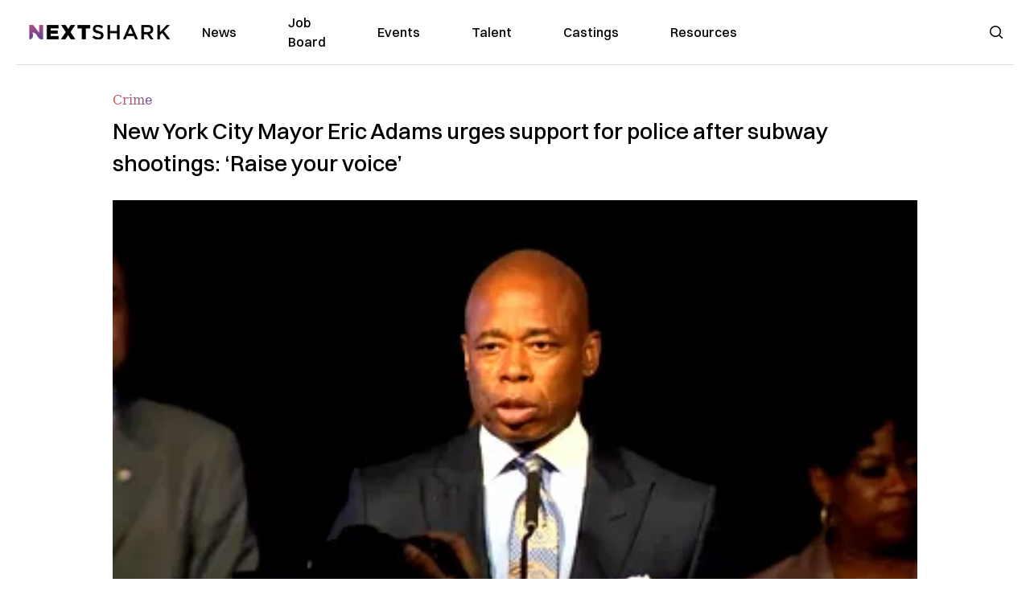

--- FILE ---
content_type: text/html; charset=utf-8
request_url: https://nextshark.com/eric-adams-urges-support-for-police
body_size: 13016
content:
<!DOCTYPE html><html lang="en"><head><meta charSet="utf-8"/><meta name="viewport" content="width=device-width"/><meta name="msvalidate.01" content="3BE6CD44E7505CE29A57BE466E072B73" class="jsx-1789215954"/><meta name="google-site-verification" content="UA-42416856-1" class="jsx-1789215954"/><link rel="preconnect" href="https://a.pub.network/"/><link rel="preconnect" href="https://b.pub.network/"/><link rel="preconnect" href="https://c.pub.network/"/><link rel="preconnect" href="https://d.pub.network/"/><link rel="preconnect" href="https://c.amazon-adsystem.com"/><link rel="preconnect" href="https://s.amazon-adsystem.com"/><link rel="preconnect" href="https://btloader.com/"/><link rel="preconnect" href="https://api.btloader.com/"/><link rel="preconnect" href="https://confiant-integrations.global.ssl.fastly.net"/><title>New York City Mayor Eric Adams urges support for police after subway shootings: &#x27;Raise your voice&#x27;</title><meta name="description" content="Mayor Eric Adams has urged New Yorkers to voice support for the police as violence continues to plague the city’s subways."/><link rel="canonical" href="https://nextshark.com/eric-adams-urges-support-for-police"/><meta property="og:locale" content="en_US"/><meta property="og:type" content="article"/><meta property="og:title" content="New York City Mayor Eric Adams urges support for police after subway shootings: &#x27;Raise your voice&#x27;"/><meta property="og:description" content="Mayor Eric Adams has urged New Yorkers to voice support for the police as violence continues to plague the city’s subways."/><meta property="og:url" content="https://nextshark.com/eric-adams-urges-support-for-police"/><meta property="og:site_name" content="NextShark"/><meta property="article:publisher" content="http://www.facebook.com/nextshark"/><meta property="article:published_time" content="2022-05-26T21:49:23+00:00"/><meta property="og:image" content="https://data.nextshark.com/wp-content/uploads/2022/05/MAYOR-ERIC_ADAMS.jpg"/><meta property="og:image:width" content="800"/><meta property="og:image:height" content="425"/><meta property="og:image:type" content="image/jpeg"/><meta name="author" content="Carl Samson"/><meta name="twitter:card" content="summary_large_image"/><meta name="twitter:creator" content="@nextshark"/><meta name="twitter:site" content="@nextshark"/><meta name="twitter:label1" content="Written by"/><meta name="twitter:data1" content="Carl Samson"/><meta name="twitter:label2" content="Est. reading time"/><meta name="twitter:data2" content="2 minutes"/><script type="application/ld+json" class="yoast-schema-graph">{"@context":"https://schema.org","@graph":[{"@type":"Article","@id":"https://nextshark.com/eric-adams-urges-support-for-police#article","isPartOf":{"@id":"https://nextshark.com/eric-adams-urges-support-for-police"},"author":[{"@id":"https://nextshark.com/#/schema/person/19d04dbf59004a14c50181869bd122dc"}],"headline":"New York City Mayor Eric Adams urges support for police after subway shootings: &#8216;Raise your voice&#8217;","datePublished":"2022-05-26T21:49:23+00:00","mainEntityOfPage":{"@id":"https://nextshark.com/eric-adams-urges-support-for-police"},"wordCount":336,"publisher":{"@id":"https://nextshark.com/#organization"},"image":{"@id":"https://nextshark.com/eric-adams-urges-support-for-police#primaryimage"},"thumbnailUrl":"https://data.nextshark.com/wp-content/uploads/2022/05/MAYOR-ERIC_ADAMS.jpg","keywords":["eric adams","gun violence","new york city","nypd"],"articleSection":["Crime","News"],"inLanguage":"en-US","copyrightYear":"2022","copyrightHolder":{"@id":"https://nextshark.com/#organization"}},{"@type":"WebPage","@id":"https://nextshark.com/eric-adams-urges-support-for-police","url":"https://nextshark.com/eric-adams-urges-support-for-police","name":"New York City Mayor Eric Adams urges support for police after subway shootings: 'Raise your voice'","isPartOf":{"@id":"https://nextshark.com/#website"},"primaryImageOfPage":{"@id":"https://nextshark.com/eric-adams-urges-support-for-police#primaryimage"},"image":{"@id":"https://nextshark.com/eric-adams-urges-support-for-police#primaryimage"},"thumbnailUrl":"https://data.nextshark.com/wp-content/uploads/2022/05/MAYOR-ERIC_ADAMS.jpg","datePublished":"2022-05-26T21:49:23+00:00","description":"Mayor Eric Adams has urged New Yorkers to voice support for the police as violence continues to plague the city’s subways.","breadcrumb":{"@id":"https://nextshark.com/eric-adams-urges-support-for-police#breadcrumb"},"inLanguage":"en-US","potentialAction":[{"@type":"ReadAction","target":["https://nextshark.com/eric-adams-urges-support-for-police"]}]},{"@type":"ImageObject","inLanguage":"en-US","@id":"https://nextshark.com/eric-adams-urges-support-for-police#primaryimage","url":"https://data.nextshark.com/wp-content/uploads/2022/05/MAYOR-ERIC_ADAMS.jpg","contentUrl":"https://data.nextshark.com/wp-content/uploads/2022/05/MAYOR-ERIC_ADAMS.jpg","width":800,"height":425,"caption":"MAYOR ERIC ADAMS"},{"@type":"BreadcrumbList","@id":"https://nextshark.com/eric-adams-urges-support-for-police#breadcrumb","itemListElement":[{"@type":"ListItem","position":1,"name":"Home","item":"https://nextshark.com/"},{"@type":"ListItem","position":2,"name":"News","item":"https://nextshark.com/news"},{"@type":"ListItem","position":3,"name":"New York City Mayor Eric Adams urges support for police after subway shootings: &#8216;Raise your voice&#8217;"}]},{"@type":"WebSite","@id":"https://nextshark.com/#website","url":"https://nextshark.com/","name":"NextShark","description":"Asian American News and Asian News","publisher":{"@id":"https://nextshark.com/#organization"},"potentialAction":[{"@type":"SearchAction","target":{"@type":"EntryPoint","urlTemplate":"https://nextshark.com/?s={search_term_string}"},"query-input":{"@type":"PropertyValueSpecification","valueRequired":true,"valueName":"search_term_string"}}],"inLanguage":"en-US"},{"@type":"Organization","@id":"https://nextshark.com/#organization","name":"NextShark","url":"https://nextshark.com/","logo":{"@type":"ImageObject","inLanguage":"en-US","@id":"https://nextshark.com/#/schema/logo/image/","url":"https://data.nextshark.com/wp-content/uploads/2014/08/NextShark_master_logo.png","contentUrl":"https://data.nextshark.com/wp-content/uploads/2014/08/NextShark_master_logo.png","width":525,"height":619,"caption":"NextShark"},"image":{"@id":"https://nextshark.com/#/schema/logo/image/"},"sameAs":["http://www.facebook.com/nextshark","https://x.com/nextshark","http://instagram.com/nextshark"]},{"@type":"Person","@id":"https://nextshark.com/#/schema/person/19d04dbf59004a14c50181869bd122dc","name":"Carl Samson","image":{"@type":"ImageObject","inLanguage":"en-US","@id":"https://nextshark.com/#/schema/person/image/f04cbf7105da7da4e850b16933ba9886","url":"https://data.nextshark.com/wp-content/uploads/2023/08/CARLSAMSON_NEXTSHARK.jpg","contentUrl":"https://data.nextshark.com/wp-content/uploads/2023/08/CARLSAMSON_NEXTSHARK.jpg","caption":"Carl Samson"},"description":"is a Senior Editor for NextShark","url":"https://nextshark.com/author/carlsamson"}]}</script><meta name="next-head-count" content="37"/><script type="text/partytown">
                (function(c,l,a,r,i,t,y){
                    c[a]=c[a]||function(){(c[a].q=c[a].q||[]).push(arguments)};
                    t=l.createElement(r);t.async=1;t.src="https://www.clarity.ms/tag/"+i;
                    y=l.getElementsByTagName(r)[0];y.parentNode.insertBefore(t,y);
                })(window, document, "clarity", "script", "hjysgmp5fb");
              </script><link href="https://fonts.cdnfonts.com/css/switzer" rel="stylesheet"/><link rel="preload" href="/_next/static/media/7108afb8b1381ad1-s.p.woff2" as="font" type="font/woff2" crossorigin="anonymous" data-next-font="size-adjust"/><link rel="preload" href="/_next/static/media/9e82d62334b205f4-s.p.woff2" as="font" type="font/woff2" crossorigin="anonymous" data-next-font="size-adjust"/><link rel="preload" href="/_next/static/media/4c285fdca692ea22-s.p.woff2" as="font" type="font/woff2" crossorigin="anonymous" data-next-font="size-adjust"/><link rel="preload" href="/_next/static/media/eafabf029ad39a43-s.p.woff2" as="font" type="font/woff2" crossorigin="anonymous" data-next-font="size-adjust"/><link rel="preload" href="/_next/static/media/8888a3826f4a3af4-s.p.woff2" as="font" type="font/woff2" crossorigin="anonymous" data-next-font="size-adjust"/><link rel="preload" href="/_next/static/media/0484562807a97172-s.p.woff2" as="font" type="font/woff2" crossorigin="anonymous" data-next-font="size-adjust"/><link rel="preload" href="/_next/static/media/b957ea75a84b6ea7-s.p.woff2" as="font" type="font/woff2" crossorigin="anonymous" data-next-font="size-adjust"/><link rel="preload" href="/_next/static/media/7db6c35d839a711c-s.p.woff2" as="font" type="font/woff2" crossorigin="anonymous" data-next-font="size-adjust"/><link rel="preload" href="/_next/static/media/6245472ced48d3be-s.p.woff2" as="font" type="font/woff2" crossorigin="anonymous" data-next-font="size-adjust"/><link rel="preload" href="/_next/static/media/b27868729ad8c262-s.p.woff2" as="font" type="font/woff2" crossorigin="anonymous" data-next-font="size-adjust"/><link rel="preload" href="/_next/static/media/7e6a2e30184bb114-s.p.woff2" as="font" type="font/woff2" crossorigin="anonymous" data-next-font="size-adjust"/><link rel="preload" href="/_next/static/css/4d1118f4e30231e5.css" as="style"/><link rel="stylesheet" href="/_next/static/css/4d1118f4e30231e5.css" data-n-g=""/><noscript data-n-css=""></noscript><script defer="" nomodule="" src="/_next/static/chunks/polyfills-c67a75d1b6f99dc8.js"></script><script data-partytown-config="">
            partytown = {
              lib: "/_next/static/~partytown/"
            };
          </script><script data-partytown="">!(function(w,p,f,c){c=w[p]=w[p]||{};c[f]=(c[f]||[])})(window,'partytown','forward');/* Partytown 0.7.6 - MIT builder.io */
!function(t,e,n,i,r,o,a,d,s,c,p,l){function u(){l||(l=1,"/"==(a=(o.lib||"/~partytown/")+(o.debug?"debug/":""))[0]&&(s=e.querySelectorAll('script[type="text/partytown"]'),i!=t?i.dispatchEvent(new CustomEvent("pt1",{detail:t})):(d=setTimeout(f,1e4),e.addEventListener("pt0",w),r?h(1):n.serviceWorker?n.serviceWorker.register(a+(o.swPath||"partytown-sw.js"),{scope:a}).then((function(t){t.active?h():t.installing&&t.installing.addEventListener("statechange",(function(t){"activated"==t.target.state&&h()}))}),console.error):f())))}function h(t){c=e.createElement(t?"script":"iframe"),t||(c.setAttribute("style","display:block;width:0;height:0;border:0;visibility:hidden"),c.setAttribute("aria-hidden",!0)),c.src=a+"partytown-"+(t?"atomics.js?v=0.7.6":"sandbox-sw.html?"+Date.now()),e.body.appendChild(c)}function f(n,r){for(w(),i==t&&(o.forward||[]).map((function(e){delete t[e.split(".")[0]]})),n=0;n<s.length;n++)(r=e.createElement("script")).innerHTML=s[n].innerHTML,e.head.appendChild(r);c&&c.parentNode.removeChild(c)}function w(){clearTimeout(d)}o=t.partytown||{},i==t&&(o.forward||[]).map((function(e){p=t,e.split(".").map((function(e,n,i){p=p[i[n]]=n+1<i.length?"push"==i[n+1]?[]:p[i[n]]||{}:function(){(t._ptf=t._ptf||[]).push(i,arguments)}}))})),"complete"==e.readyState?u():(t.addEventListener("DOMContentLoaded",u),t.addEventListener("load",u))}(window,document,navigator,top,window.crossOriginIsolated);</script><script src="/js/quantcast.js" id="quantcast-consent" type="text/partytown" data-nscript="worker"></script><script src="/js/meta.js" id="meta-pixel" type="text/partytown" data-nscript="worker"></script><script src="https://www.googletagmanager.com/gtag/js?id=UA-42416856-1" id="google-tag-manager" type="text/partytown" data-nscript="worker"></script><script src="/js/gtag.js" id="gtag" type="text/partytown" data-nscript="worker"></script><script src="/js/trinityplayer.js" id="trinityplayer" type="text/partytown" data-nscript="worker"></script><script src="/_next/static/chunks/webpack-3c1695d98c928cf9.js" defer=""></script><script src="/_next/static/chunks/framework-fee8a7e75612eda8.js" defer=""></script><script src="/_next/static/chunks/main-e7b4337012efd173.js" defer=""></script><script src="/_next/static/chunks/pages/_app-c0b0c5f09df92712.js" defer=""></script><script src="/_next/static/chunks/1664-7246e58924eb0118.js" defer=""></script><script src="/_next/static/chunks/5675-31dd948da88eab78.js" defer=""></script><script src="/_next/static/chunks/3965-1c5ef1af0465649b.js" defer=""></script><script src="/_next/static/chunks/8159-423f613ae9983506.js" defer=""></script><script src="/_next/static/chunks/1460-d04d4ecb98a43e4f.js" defer=""></script><script src="/_next/static/chunks/4920-bdc0f74b6be4ce6c.js" defer=""></script><script src="/_next/static/chunks/5935-0cdbb649965324a8.js" defer=""></script><script src="/_next/static/chunks/8525-c0dbf894eb6fbdc0.js" defer=""></script><script src="/_next/static/chunks/1852-28394e823b258057.js" defer=""></script><script src="/_next/static/chunks/9803-5f42d617dba25474.js" defer=""></script><script src="/_next/static/chunks/5334-682f167465c11757.js" defer=""></script><script src="/_next/static/chunks/9860-3eeec5bf7e8405b2.js" defer=""></script><script src="/_next/static/chunks/6167-c49c6563743bb12b.js" defer=""></script><script src="/_next/static/chunks/9850-36362b4b847eee02.js" defer=""></script><script src="/_next/static/chunks/pages/%5B...uri%5D-096b799c0d582c87.js" defer=""></script><script src="/_next/static/l05lJ48FHlMvRCTUMbE8j/_buildManifest.js" defer=""></script><script src="/_next/static/l05lJ48FHlMvRCTUMbE8j/_ssgManifest.js" defer=""></script><style id="__jsx-1789215954">:root{--font-poppins:'__Poppins_2dbf9b', '__Poppins_Fallback_2dbf9b';--font-dmsans:'__DM_Sans_99eb74', '__DM_Sans_Fallback_99eb74';--font-switzer:'Switzer', sans-serif}</style></head><body><div id="__next"><script>!function(){try{var d=document.documentElement,c=d.classList;c.remove('light','dark');var e=localStorage.getItem('theme');if('system'===e||(!e&&true)){var t='(prefers-color-scheme: dark)',m=window.matchMedia(t);if(m.media!==t||m.matches){d.style.colorScheme = 'dark';c.add('dark')}else{d.style.colorScheme = 'light';c.add('light')}}else if(e){c.add(e|| '')}if(e==='light'||e==='dark')d.style.colorScheme=e}catch(e){}}()</script><noscript><div class="hidden"><img src="//pixel.quantserve.com/pixel/p-T_nHPwjEM4AMW.gif" border="0" height="1" width="1" alt="Quantcast"/><img height="1" width="1" src="https://www.facebook.com/tr?id=192482117963803&amp;ev=PageView&amp;noscript=1"/></div></noscript><div class="/80 sticky top-0 z-50  bg-white/80 backdrop-blur-[5px] backdrop-filter  sc:px-5" data-headlessui-state=""><div class="_max-w-full mx-auto flex items-center justify-center border-b-[1px] border-[#DDDDDD]  "><div class="_flex-none _justify-between flex w-full max-w-7xl items-center px-4 py-4 lg:space-x-10 2xl:max-w-screen-2xl"><div class="_justify-start order-first flex min-h-[18px] w-full md:min-h-[24px] lg:w-[300px] "><span class="sr-only">NextShark</span><a href="/"><img alt="NextShark.com" loading="lazy" width="225" height="24" decoding="async" data-nimg="1" class="h-[18px] w-[171px] md:h-[24px] md:w-[225px]" style="color:transparent" srcSet="/logo.svg?width=256&amp;auto_optimize=medium&amp;quality=85 1x, /logo.svg?width=640&amp;auto_optimize=medium&amp;quality=85 2x" src="/logo.svg?width=640&amp;auto_optimize=medium&amp;quality=85"/></a></div><div class="order-last -my-2 -mr-2 lg:hidden"><button class="_items-center _justify-center inline-flex rounded-md  p-2 text-gray-400 hover:bg-gray-100 hover:text-gray-500 focus:outline-none " type="button" aria-expanded="false" data-headlessui-state=""><span class="sr-only">Open menu</span><svg xmlns="http://www.w3.org/2000/svg" fill="none" viewBox="0 0 24 24" stroke-width="1.5" stroke="currentColor" aria-hidden="true" data-slot="icon" class="h-6 w-6 text-black"><path stroke-linecap="round" stroke-linejoin="round" d="M3.75 6.75h16.5M3.75 12h16.5m-16.5 5.25h16.5"></path></svg></button></div><div class="flex w-full items-center justify-center xl:pr-[160px]"><div class="w-auto"><nav class="hidden flex-1 items-center space-x-16 lg:flex"><a aria-label="link to News" class="text-base font-medium text-black hover:text-gray-900 lg:text-base" href="/">News</a><a aria-label="link to Job Board" class="text-base font-medium text-black hover:text-gray-900 lg:text-base" href="/community/jobs">Job Board</a><a aria-label="link to Events" class="text-base font-medium text-black hover:text-gray-900 lg:text-base" href="/community/events">Events</a><a aria-label="link to Talent" class="text-base font-medium text-black hover:text-gray-900 lg:text-base" href="/community/talent">Talent</a><a aria-label="link to Castings" class="text-base font-medium text-black hover:text-gray-900 lg:text-base" href="/community/castings">Castings</a><a aria-label="link to Resources" class="text-base font-medium text-black hover:text-gray-900 lg:text-base" href="/resources">Resources</a></nav><div hidden="" style="position:fixed;top:1px;left:1px;width:1px;height:0;padding:0;margin:-1px;overflow:hidden;clip:rect(0, 0, 0, 0);white-space:nowrap;border-width:0;display:none"></div></div></div><div class="_space-x-4 justsify-end  flex items-center px-2 pr-5 lg:ml-6 lg:w-[200px]"><div class="mr-2 flex h-[40px] w-full items-center justify-end "><div class="flex w-full justify-end pr-5 md:pr-0"><div></div></div></div></div></div></div></div><div hidden="" style="position:fixed;top:1px;left:1px;width:1px;height:0;padding:0;margin:-1px;overflow:hidden;clip:rect(0, 0, 0, 0);white-space:nowrap;border-width:0;display:none"></div><div class="mb-10 flex justify-center md:container s:!p-0"><div class="s:!m-0 lg:w-[1000px] lg:pt-8"><div class="w-full"><div class="article-content grid auto-rows-auto grid-cols-3 gap-x-10"><div class="col-span-3 mx-5 mb-3 hidden h-[30px] md:block lg:mx-0 lg:mb-0"><div class="mb-0 lg:mb-3 lg:mt-0"><span class="category-gradient text-[12px] text-base"></span></div></div><div class="col-span-3 row-start-2 mx-5 lg:row-start-auto lg:mx-0 lg:mb-4 "><h1 class="font-dmsans font-medium text-black s:mb-[20px] s:mt-[20px] md:text-[28px] text-4xl">New York City Mayor Eric Adams urges support for police after subway shootings: ‘Raise your voice’</h1></div><div class="col-span-3 row-start-3 mb-3 lg:row-start-auto lg:mb-0"><figure class="relative mb-[18px] w-full md:mb-[25px] md:mt-[10px]"><div class="relative"><img alt="New York City Mayor Eric Adams urges support for police after subway shootings: ‘Raise your voice’" loading="eager" width="886" height="500" decoding="async" data-nimg="1" class="w-full" style="color:transparent;display:block;position:absolute" sizes="(max-width: 640px) 35vw, (max-width: 768px) 50vw, (max-width: 1280px) 30vw, 40vw" srcSet="https://nextshark.b-cdn.net/wp-content/uploads/2022/05/MAYOR-ERIC_ADAMS.jpg?width=256&amp;auto_optimize=medium&amp;quality=85&amp;blur=80 256w, https://nextshark.b-cdn.net/wp-content/uploads/2022/05/MAYOR-ERIC_ADAMS.jpg?width=384&amp;auto_optimize=medium&amp;quality=85&amp;blur=80 384w, https://nextshark.b-cdn.net/wp-content/uploads/2022/05/MAYOR-ERIC_ADAMS.jpg?width=640&amp;auto_optimize=medium&amp;quality=85&amp;blur=80 640w, https://nextshark.b-cdn.net/wp-content/uploads/2022/05/MAYOR-ERIC_ADAMS.jpg?width=768&amp;auto_optimize=medium&amp;quality=85&amp;blur=80 768w, https://nextshark.b-cdn.net/wp-content/uploads/2022/05/MAYOR-ERIC_ADAMS.jpg?width=1024&amp;auto_optimize=medium&amp;quality=85&amp;blur=80 1024w, https://nextshark.b-cdn.net/wp-content/uploads/2022/05/MAYOR-ERIC_ADAMS.jpg?width=1280&amp;auto_optimize=medium&amp;quality=85&amp;blur=80 1280w, https://nextshark.b-cdn.net/wp-content/uploads/2022/05/MAYOR-ERIC_ADAMS.jpg?width=1536&amp;auto_optimize=medium&amp;quality=85&amp;blur=80 1536w" src="https://nextshark.b-cdn.net/wp-content/uploads/2022/05/MAYOR-ERIC_ADAMS.jpg?width=1536&amp;auto_optimize=medium&amp;quality=85&amp;blur=80"/><img alt="New York City Mayor Eric Adams urges support for police after subway shootings: ‘Raise your voice’" loading="eager" width="886" height="500" decoding="async" data-nimg="1" class="w-full" style="color:transparent" sizes="(max-width: 640px) 35vw, (max-width: 768px) 50vw, (max-width: 1280px) 30vw, 40vw" srcSet="https://nextshark.b-cdn.net/wp-content/uploads/2022/05/MAYOR-ERIC_ADAMS.jpg?width=256&amp;auto_optimize=medium&amp;quality=85 256w, https://nextshark.b-cdn.net/wp-content/uploads/2022/05/MAYOR-ERIC_ADAMS.jpg?width=384&amp;auto_optimize=medium&amp;quality=85 384w, https://nextshark.b-cdn.net/wp-content/uploads/2022/05/MAYOR-ERIC_ADAMS.jpg?width=640&amp;auto_optimize=medium&amp;quality=85 640w, https://nextshark.b-cdn.net/wp-content/uploads/2022/05/MAYOR-ERIC_ADAMS.jpg?width=768&amp;auto_optimize=medium&amp;quality=85 768w, https://nextshark.b-cdn.net/wp-content/uploads/2022/05/MAYOR-ERIC_ADAMS.jpg?width=1024&amp;auto_optimize=medium&amp;quality=85 1024w, https://nextshark.b-cdn.net/wp-content/uploads/2022/05/MAYOR-ERIC_ADAMS.jpg?width=1280&amp;auto_optimize=medium&amp;quality=85 1280w, https://nextshark.b-cdn.net/wp-content/uploads/2022/05/MAYOR-ERIC_ADAMS.jpg?width=1536&amp;auto_optimize=medium&amp;quality=85 1536w" src="https://nextshark.b-cdn.net/wp-content/uploads/2022/05/MAYOR-ERIC_ADAMS.jpg?width=1536&amp;auto_optimize=medium&amp;quality=85"/></div><figcaption class="z-90 absolute bottom-0 float-left max-w-sm truncate bg-black/40 px-1 text-sm text-zinc-300 sm:max-w-xl">
</figcaption></figure><div class="my-8 w-full items-center justify-center lg:flex"></div></div><div class="col-span-3 col-start-1 row-start-1 mx-5  block md:mx-0 md:mb-0 lg:col-span-1 lg:row-start-4 lg:mb-3"><div class="mb-[5px] mt-[20px] flex flex-wrap items-center justify-between text-sm md:mb-[23px] md:mt-[10px] md:text-base"><div class="flex items-center gap-x-2"><div class="flex gap-3"><div class="flex items-center space-x-3 "><a href="/author/carlsamson"><img alt="Carl Samson" loading="lazy" width="50" height="50" decoding="async" data-nimg="1" class="rounded-full" style="color:transparent" srcSet="https://nextshark.b-cdn.net/wp-content/uploads/2023/08/CARLSAMSON_NEXTSHARK.jpg?width=64&amp;auto_optimize=medium&amp;quality=85 1x, https://nextshark.b-cdn.net/wp-content/uploads/2023/08/CARLSAMSON_NEXTSHARK.jpg?width=128&amp;auto_optimize=medium&amp;quality=85 2x" src="https://nextshark.b-cdn.net/wp-content/uploads/2023/08/CARLSAMSON_NEXTSHARK.jpg?width=128&amp;auto_optimize=medium&amp;quality=85"/></a><div class="block text-left text-[12px]"><div class="leading-none">By<!-- --> <span class="font-bold"><a href="/author/carlsamson">Carl Samson</a></span></div><div></div></div></div></div></div></div></div><div class="col-span-3 mx-5 block lg:col-span-1 lg:col-start-1 lg:row-start-6 lg:mx-0"><div class="trinityAudioPlaceholder"></div><div class="my-8 w-full items-center justify-center lg:flex lg:flex-col"><div><div class="mx-auto flex flex-col justify-center text-center" id="nextshark_com_hp_right_rail_4"></div></div></div></div><div class="col-span-3 mx-5 text-base leading-[24px] lg:col-span-2  lg:row-span-5 lg:mx-0"><div class="s:py-[15px] lg:mb-[21px]"><span key='123'>Mayor Eric Adams </span>has urged New Yorkers to voice support for the police as violence continues to plague the city’s subways and elsewhere across the country.</div>
<div class="s:pt-[15px] lg:mb-[21px]"><span>“I need you to raise your voice. Everyone silently tells us to support the police. We cannot do this with a whisper,” </span><a href="https://www.youtube.com/watch?v=jtwJytmcQEs" target="_blank" rel="noopener" class="text-[#A1557C] underline"><span>Adams said</span></a><span> at an event celebrating Jewish Heritage Month on Tuesday. “This community knows how important law enforcement is.”</span></div>
<div class="s:pt-[15px] lg:mb-[21px]"><span>The Democratic mayor’s emotional plea came just </span><a href="https://www.newsmax.com/newsfront/adams-nyc-crime-subway/2022/05/25/id/1071524/" target="_blank" rel="noopener" class="text-[#A1557C] underline"><span>hours after the arrest</span></a><span> of 25-year-old Andrew Abdullah, a repeat offender accused of fatally shooting 48-year-old Daniel Enriquez on the Q Train on Sunday. He </span><a href="https://nypost.com/2022/05/25/eric-adams-makes-emotional-appeal-to-support-police-not-defund-it/amp/" target="_blank" rel="noopener" class="text-[#A1557C] underline"><span>also referenced</span></a><span> the deadly mass shooting at Robb Elementary School in Uvalde, Texas, which took place earlier on Tuesday.</span></div>
<div class="s:pt-[15px] lg:mb-[21px]"><span>Adams has vowed to improve subway safety since January after 40-year-old </span><a href="https://data.nextshark.com/michelle-go-helped-homeless-10-years/" target="_blank" rel="noopener" class="text-[#A1557C] underline"><span>Michelle Go</span></a><span> was fatally shoved in front of an oncoming train at the Times Square-42nd Street station. Unfortunately, violence has persisted in the city, while his efforts to hold perpetrators to greater accountability have met </span><a href="https://data.nextshark.com/eric-adams-christina-yuna-lee-bail-reform/" target="_blank" rel="noopener" class="text-[#A1557C] underline"><span>their own hurdles</span></a><span>.</span></div>
<div><div class="" id="nextshark_com_incontent_banner_2"></div></div><p></p>
<div class="s:pt-[15px] lg:mb-[21px]"><span>In his remarks, the former New York City Police Department captain said there are days when he and Commissioner Keechant Sewell feel they are “the only ones backing our police department.” He said it is time for the city to go on a “major public relations campaign” and announce that New Yorkers support the police.</span></div>
<div class="s:pt-[15px] lg:mb-[21px]"><span>“We want our police to do their job. Every billboard would talk about that. Every newspaper should have ads inside them. Radio shows, you should talk about supporting the police,” he said.</span></div>
<div><div class="" id="nextshark_com_incontent_banner_3"></div></div><div class="s:pt-[15px] lg:mb-[21px]"><span>Adams said the city is too silent on those “who are watering the tree of public safety with their blood.” He reminded the public that police officers “place themselves in harm’s way.”</span></div>
<div class="s:pt-[15px] lg:mb-[21px]"><span>“If we can’t live safely in the city free from violence, then we are prisoners in the city that we love.”</span></div>
<div class="s:pt-[15px] lg:mb-[21px]"> </div>
<div><div class="" id="nextshark_com_incontent_banner_4"></div></div><div class="s:pt-[15px] lg:mb-[21px]"><span>Featured Image via </span><a href="https://www.youtube.com/watch?v=jtwJytmcQEs" target="_blank" rel="noopener" class="text-[#A1557C] underline"><span>NYC Mayor’s Office</span></a></div>
<div id="comment_section" class="hidden lg:block"><div><div class="mb-4 border-b pb-2 text-lg">Share this Article</div><div class="flex gap-2"><div><button aria-label="facebook" class="react-share__ShareButton" style="background-color:transparent;border:none;padding:0;font:inherit;color:inherit;cursor:pointer"><img alt="Love" loading="lazy" width="34" height="34" decoding="async" data-nimg="1" style="color:transparent" srcSet="/SVG/socials/fb.svg?width=48&amp;auto_optimize=medium&amp;quality=85 1x, /SVG/socials/fb.svg?width=96&amp;auto_optimize=medium&amp;quality=85 2x" src="/SVG/socials/fb.svg?width=96&amp;auto_optimize=medium&amp;quality=85"/></button></div><div><button aria-label="twitter" class="react-share__ShareButton" style="background-color:transparent;border:none;padding:0;font:inherit;color:inherit;cursor:pointer"><img alt="Facebook" loading="lazy" width="34" height="34" decoding="async" data-nimg="1" style="color:transparent" srcSet="/SVG/socials/twitter.svg?width=48&amp;auto_optimize=medium&amp;quality=85 1x, /SVG/socials/twitter.svg?width=96&amp;auto_optimize=medium&amp;quality=85 2x" src="/SVG/socials/twitter.svg?width=96&amp;auto_optimize=medium&amp;quality=85"/></button></div><div><button aria-label="linkedin" class="react-share__ShareButton" style="background-color:transparent;border:none;padding:0;font:inherit;color:inherit;cursor:pointer"><img alt="Linkedin" loading="lazy" width="34" height="34" decoding="async" data-nimg="1" style="color:transparent" srcSet="/SVG/socials/linkedin.svg?width=48&amp;auto_optimize=medium&amp;quality=85 1x, /SVG/socials/linkedin.svg?width=96&amp;auto_optimize=medium&amp;quality=85 2x" src="/SVG/socials/linkedin.svg?width=96&amp;auto_optimize=medium&amp;quality=85"/></button></div><div><button aria-label="email" class="react-share__ShareButton" style="background-color:transparent;border:none;padding:0;font:inherit;color:inherit;cursor:pointer"><img alt="Mail" loading="lazy" width="34" height="34" decoding="async" data-nimg="1" style="color:transparent" srcSet="/SVG/socials/mail.svg?width=48&amp;auto_optimize=medium&amp;quality=85 1x, /SVG/socials/mail.svg?width=96&amp;auto_optimize=medium&amp;quality=85 2x" src="/SVG/socials/mail.svg?width=96&amp;auto_optimize=medium&amp;quality=85"/></button></div><div><div class="cursor-pointer"><button aria-label="twitter" class="react-share__ShareButton" style="background-color:transparent;border:none;padding:0;font:inherit;color:inherit;cursor:pointer"><img alt="Web Link" loading="lazy" width="34" height="34" decoding="async" data-nimg="1" style="color:transparent" srcSet="/SVG/socials/link.svg?width=48&amp;auto_optimize=medium&amp;quality=85 1x, /SVG/socials/link.svg?width=96&amp;auto_optimize=medium&amp;quality=85 2x" src="/SVG/socials/link.svg?width=96&amp;auto_optimize=medium&amp;quality=85"/></button></div></div></div></div></div><div></div></div><div class="col-span-3 col-start-1 mx-5 my-5 lg:col-span-1 lg:row-start-5 lg:mx-0"><div><div class="mb-4 border-b pb-2 text-lg">Share this Article</div><div class="flex gap-2"><div><button aria-label="facebook" class="react-share__ShareButton" style="background-color:transparent;border:none;padding:0;font:inherit;color:inherit;cursor:pointer"><img alt="Love" loading="lazy" width="34" height="34" decoding="async" data-nimg="1" style="color:transparent" srcSet="/SVG/socials/fb.svg?width=48&amp;auto_optimize=medium&amp;quality=85 1x, /SVG/socials/fb.svg?width=96&amp;auto_optimize=medium&amp;quality=85 2x" src="/SVG/socials/fb.svg?width=96&amp;auto_optimize=medium&amp;quality=85"/></button></div><div><button aria-label="twitter" class="react-share__ShareButton" style="background-color:transparent;border:none;padding:0;font:inherit;color:inherit;cursor:pointer"><img alt="Facebook" loading="lazy" width="34" height="34" decoding="async" data-nimg="1" style="color:transparent" srcSet="/SVG/socials/twitter.svg?width=48&amp;auto_optimize=medium&amp;quality=85 1x, /SVG/socials/twitter.svg?width=96&amp;auto_optimize=medium&amp;quality=85 2x" src="/SVG/socials/twitter.svg?width=96&amp;auto_optimize=medium&amp;quality=85"/></button></div><div><button aria-label="linkedin" class="react-share__ShareButton" style="background-color:transparent;border:none;padding:0;font:inherit;color:inherit;cursor:pointer"><img alt="Linkedin" loading="lazy" width="34" height="34" decoding="async" data-nimg="1" style="color:transparent" srcSet="/SVG/socials/linkedin.svg?width=48&amp;auto_optimize=medium&amp;quality=85 1x, /SVG/socials/linkedin.svg?width=96&amp;auto_optimize=medium&amp;quality=85 2x" src="/SVG/socials/linkedin.svg?width=96&amp;auto_optimize=medium&amp;quality=85"/></button></div><div><button aria-label="email" class="react-share__ShareButton" style="background-color:transparent;border:none;padding:0;font:inherit;color:inherit;cursor:pointer"><img alt="Mail" loading="lazy" width="34" height="34" decoding="async" data-nimg="1" style="color:transparent" srcSet="/SVG/socials/mail.svg?width=48&amp;auto_optimize=medium&amp;quality=85 1x, /SVG/socials/mail.svg?width=96&amp;auto_optimize=medium&amp;quality=85 2x" src="/SVG/socials/mail.svg?width=96&amp;auto_optimize=medium&amp;quality=85"/></button></div><div><div class="cursor-pointer"><button aria-label="twitter" class="react-share__ShareButton" style="background-color:transparent;border:none;padding:0;font:inherit;color:inherit;cursor:pointer"><img alt="Web Link" loading="lazy" width="34" height="34" decoding="async" data-nimg="1" style="color:transparent" srcSet="/SVG/socials/link.svg?width=48&amp;auto_optimize=medium&amp;quality=85 1x, /SVG/socials/link.svg?width=96&amp;auto_optimize=medium&amp;quality=85 2x" src="/SVG/socials/link.svg?width=96&amp;auto_optimize=medium&amp;quality=85"/></button></div></div></div></div><div class="my-8  flex w-full items-center justify-center lg:hidden"><div><div class="mx-auto justify-center text-center" id="nextshark_com_hp_right_rail_6"></div></div></div></div><div class="article-content col-span-3 mx-5 lg:col-span-1 lg:mx-0"><div data-openweb-ad="true" data-row="1" data-column="1"></div><div class="sticky  top-24 my-8 hidden w-full items-center justify-center lg:flex lg:flex-col"><div><div class="text-red mx-auto flex flex-col justify-center text-center" id="nextshark_com_art_right_rail_3"></div></div></div></div></div></div></div></div><div class="flex justify-center bg-[#FAFAFA] px-5 py-10 lg:px-0"><div class="lg:w-[1000px]"><div class="grid auto-rows-auto grid-cols-3 gap-x-10 gap-y-5 lg:gap-y-0"><div class="col-span-3 lg:col-span-2"></div><div class="col-span-3 lg:col-span-1"><div class="flex flex-col justify-between gap-5"><div><div class="mx-auto flex flex-col justify-center text-center" id="nextshark_com_art_right_rail_2"></div></div><div><div class="mx-auto flex flex-col justify-center text-center" id="nextshark_com_art_right_rail_3"></div></div></div></div></div></div></div><div class="flex justify-center px-5 py-10 lg:px-0"><div class="lg:w-[1000px]"></div></div><img src="https://pixel.wp.com/g.gif?v=ext&amp;j=1%3A10.9.1&amp;blog=154025067&amp;post=10162692&amp;tz=-8&amp;srv=nextshark.com&amp;rand=RANDOM&amp;ref=DOCUMENT_REFERRER&amp;host=nextshark.com" width="0" height="0"/><div class="bg-[#FAFAFA] py-[30px] md:py-[55px]"><div class="px-5 lg:container sc:px-10 2xl:px-10"><div class="mb-5 flex flex-col lg:flex-row lg:space-x-5 lg:border-b"><div class="lg:w-3/12"><div class="mb-5 hidden lg:block"><a href="/"><img alt="NextShark.com" loading="lazy" width="190" height="45" decoding="async" data-nimg="1" class="h-[45px] w-[190px] sm:h-5" style="color:transparent" srcSet="/nextshark_logo_v3.svg?width=256&amp;auto_optimize=medium&amp;quality=85 1x, /nextshark_logo_v3.svg?width=384&amp;auto_optimize=medium&amp;quality=85 2x" src="/nextshark_logo_v3.svg?width=384&amp;auto_optimize=medium&amp;quality=85"/></a></div><div class="mb-5 flex flex-wrap gap-2 pr-8 text-[20px] font-medium leading-8 text-black lg:mb-0 lg:flex-col lg:gap-0 lg:text-[28px] lg:font-semibold"><div>Your leading</div><div>Asian American</div><div>news source</div></div><div class="mb-10 lg:hidden"><a class="category-gradient" href="/download/mobile">Download Our App →</a></div></div><div class="flex w-full flex-col lg:w-9/12 lg:flex-row"><div class="mb-5 flex w-full text-slategray lg:w-7/12"><div class="flex-1"><div class="flex items-center justify-between pb-5 font-semibold text-black lg:mb-5 lg:block lg:pb-0 lg:pb-0">About</div><div class="font-medium text-v2gray lg:block"><ul><li class="mb-3"><a class="hover:text-black" href="/about">About NextShark</a></li><li class="mb-3"><a class="hover:text-black" href="/support-nextshark-make-a-contribution">Donate</a></li><li class="mb-3"><a class="hover:text-black" href="/contact">Contact</a></li><li class="mb-3"><a class="hover:text-black" href="/privacy">Privacy Policy</a></li><li class="mb-3"><a class="hover:text-black" href="/terms-and-conditions">Terms &amp; Conditions</a></li></ul></div></div><div class="flex-1"><div class="flex items-center justify-between pb-5  font-semibold text-black lg:mb-5 lg:block lg:pb-0 lg:pb-0 lg:pt-0">Follow us</div><div class="font-medium text-v2gray lg:block"><ul><li class="mb-3"><a target="_blank" rel="nofollow" class="hover:text-black" href="https://www.instagram.com/nextshark">Instagram</a></li><li class="mb-3"><a target="_blank" rel="nofollow" class="hover:text-black" href="https://x.com/NextShark">Twitter X</a></li><li class="mb-3"><a target="_blank" rel="nofollow" class="hover:text-black" href="https://www.whatsapp.com/channel/0029Vad0ylfAInPoe9bwH636">WhatsApp</a></li><li class="mb-3"><a target="_blank" rel="nofollow" class="hover:text-black" href="https://www.facebook.com/NextShark">Facebook</a></li><li class="mb-3"><a target="_blank" rel="nofollow" class="hover:text-black" href="https://www.linkedin.com/company/nextshark/">Linkedin</a></li></ul></div></div></div><div class="hidden lg:block lg:w-5/12"><div class="mb-5 hidden text-[14px] font-semibold text-[#3b3b3b] lg:block"><p>Don’t miss out on the latest news by signing up for Sharkbites.</p></div><form class="w-full text-[16px] lg:text-[12px]"><div class=""><input type="email" placeholder="Email address" aria-label="email address" class="w-full rounded-tl-lg rounded-tr-lg py-3 text-xs" style="border:1px solid #000000"/><button type="submit" aria-label="signup button" class="w-full rounded-bl-lg rounded-br-lg py-3 text-xs text-white bg-black">Subscribe Me</button></div></form><div class="mb-6 mt-3 text-xs text-[#797979]">By subscribing, you agree to our <a class="underline" href="/terms-and-conditions">Terms of Use </a>and<!-- --> <a class="underline" href="/privacy">Privacy Policy</a>.</div><div class="mb-5"><div class="mb-5 font-medium text-black">Download Our App</div><div class="flex gap-x-5"><div class="flex-1"><a target="_blank" rel="nofollow" href="https://apps.apple.com/in/app/nextshark/id1460227108"><img alt="App Store Download" loading="lazy" width="89" height="26" decoding="async" data-nimg="1" class=" w-full" style="color:transparent" srcSet="/SVG/app-store-download.svg?width=96&amp;auto_optimize=medium&amp;quality=85 1x, /SVG/app-store-download.svg?width=256&amp;auto_optimize=medium&amp;quality=85 2x" src="/SVG/app-store-download.svg?width=256&amp;auto_optimize=medium&amp;quality=85"/></a></div><div class="flex-1"><a target="_blank" rel="nofollow" href="https://play.google.com/store/apps/details?id=com.nextshark"><img alt="Google Play Download" loading="lazy" width="89" height="26" decoding="async" data-nimg="1" class=" w-full" style="color:transparent" srcSet="/SVG/google-play-download.svg?width=96&amp;auto_optimize=medium&amp;quality=85 1x, /SVG/google-play-download.svg?width=256&amp;auto_optimize=medium&amp;quality=85 2x" src="/SVG/google-play-download.svg?width=256&amp;auto_optimize=medium&amp;quality=85"/></a></div></div></div></div></div></div><div class="mb-3 block lg:hidden"><a href="/"><img alt="NextShark.com" loading="lazy" width="190" height="45" decoding="async" data-nimg="1" class="h-[45px] w-[190px] sm:h-5" style="color:transparent" srcSet="/nextshark_logo_v3.svg?width=256&amp;auto_optimize=medium&amp;quality=85 1x, /nextshark_logo_v3.svg?width=384&amp;auto_optimize=medium&amp;quality=85 2x" src="/nextshark_logo_v3.svg?width=384&amp;auto_optimize=medium&amp;quality=85"/></a></div><div class="flex flex-col justify-center gap-1 text-sm text-[#797979] lg:flex-row lg:gap-2"><div>© 2024 NextShark, Inc. All rights reserved.</div><div class="flex gap-2"><div class="hidden lg:block">|</div><div><a class="hover:text-black" href="/terms-and-conditions">Terms &amp; Conditions</a></div><div>|</div><div><a class="hover:text-black" href="/privacy">Privacy Policy</a></div><div>|</div><div><a class="hover:text-black" href="/support-nextshark-make-a-contribution">Donate</a></div></div></div></div></div><style>
#nprogress {
  pointer-events: none;
}

#nprogress .bar {
  background: #9b4e80;

  position: fixed;
  z-index: 99999;
  top: 0;
  left: 0;

  width: 100%;
  height: 4px;
}

/* Fancy blur effect */
#nprogress .peg {
  display: block;
  position: absolute;
  right: 0px;
  width: 100px;
  height: 100%;
  box-shadow: 0 0 10px #9b4e80, 0 0 5px #9b4e80;
  opacity: 1.0;

  -webkit-transform: rotate(3deg) translate(0px, -4px);
      -ms-transform: rotate(3deg) translate(0px, -4px);
          transform: rotate(3deg) translate(0px, -4px);
}

/* Remove these to get rid of the spinner */
#nprogress .spinner {
  display: block;
  position: fixed;
  z-index: 1031;
  top: 15px;
  bottom: auto;
  right: 15px;
  left: auto;
}

#nprogress .spinner-icon {
  width: 18px;
  height: 18px;
  box-sizing: border-box;

  border: solid 2px transparent;
  border-top-color: #9b4e80;
  border-left-color: #9b4e80;
  border-radius: 50%;

  -webkit-animation: nprogress-spinner 400ms linear infinite;
          animation: nprogress-spinner 400ms linear infinite;
}

.nprogress-custom-parent {
  overflow: hidden;
  position: relative;
}

.nprogress-custom-parent #nprogress .spinner,
.nprogress-custom-parent #nprogress .bar {
  position: absolute;
}

@-webkit-keyframes nprogress-spinner {
  0%   { -webkit-transform: rotate(0deg); }
  100% { -webkit-transform: rotate(360deg); }
}
@keyframes nprogress-spinner {
  0%   { transform: rotate(0deg); }
  100% { transform: rotate(360deg); }
}
</style></div><script id="__NEXT_DATA__" type="application/json">{"props":{"pageProps":{"menuItems":[{"__typename":"MenuItem","key":"cG9zdDoxMDIwMDY0Ng==","parentId":null,"title":"Community Spotlight","url":"https://nextshark.com/community","uri":"/community","connectedNode":null,"children":[]},{"__typename":"MenuItem","key":"cG9zdDoxMDIwMDY0NA==","parentId":null,"title":"Resources","url":"https://nextshark.com/resources","uri":"/resources","connectedNode":null,"children":[]},{"__typename":"MenuItem","key":"cG9zdDoxMDIwMDY4MQ==","parentId":null,"title":"Newsletter","url":"https://nextshark.com/sharkbites-newsletter","uri":"/sharkbites-newsletter","connectedNode":null,"children":[]},{"__typename":"MenuItem","key":"cG9zdDoxMDIwMDY2NQ==","parentId":null,"title":"News","url":"https://nextshark.com/news","uri":"/news","connectedNode":{"__typename":"MenuItemToMenuItemLinkableConnectionEdge","node":{"__typename":"Category","categoryId":10}},"children":[{"__typename":"MenuItem","key":"cG9zdDoxMDIwMDY2OA==","parentId":"cG9zdDoxMDIwMDY2NQ==","title":"San Francisco","url":"https://nextshark.com/news/san-francisco","uri":"/news/san-francisco","connectedNode":{"__typename":"MenuItemToMenuItemLinkableConnectionEdge","node":{"__typename":"Category","categoryId":147833}},"children":[]},{"__typename":"MenuItem","key":"cG9zdDoxMDIwMDY2OQ==","parentId":"cG9zdDoxMDIwMDY2NQ==","title":"Los Angeles","url":"https://nextshark.com/news/los-angeles","uri":"/news/los-angeles","connectedNode":{"__typename":"MenuItemToMenuItemLinkableConnectionEdge","node":{"__typename":"Category","categoryId":147834}},"children":[]},{"__typename":"MenuItem","key":"cG9zdDoxMDIwMDY2Ng==","parentId":"cG9zdDoxMDIwMDY2NQ==","title":"New York","url":"https://nextshark.com/news/new-york","uri":"/news/new-york","connectedNode":{"__typename":"MenuItemToMenuItemLinkableConnectionEdge","node":{"__typename":"Category","categoryId":147835}},"children":[]},{"__typename":"MenuItem","key":"cG9zdDoxMDIwMDY2Nw==","parentId":"cG9zdDoxMDIwMDY2NQ==","title":"Orange County","url":"https://nextshark.com/news/orange-county","uri":"/news/orange-county","connectedNode":{"__typename":"MenuItemToMenuItemLinkableConnectionEdge","node":{"__typename":"Category","categoryId":147836}},"children":[]},{"__typename":"MenuItem","key":"cG9zdDoxMDIwMDY3MQ==","parentId":"cG9zdDoxMDIwMDY2NQ==","title":"Canada","url":"https://nextshark.com/news/canada","uri":"/news/canada","connectedNode":{"__typename":"MenuItemToMenuItemLinkableConnectionEdge","node":{"__typename":"Category","categoryId":147837}},"children":[]},{"__typename":"MenuItem","key":"cG9zdDoxMDIwMDY3Mw==","parentId":"cG9zdDoxMDIwMDY2NQ==","title":"World","url":"https://nextshark.com/news/world","uri":"/news/world","connectedNode":{"__typename":"MenuItemToMenuItemLinkableConnectionEdge","node":{"__typename":"Category","categoryId":42}},"children":[]}],"posts":{"__typename":"RootQueryToPostConnection","nodes":[{"__typename":"Post","id":"cG9zdDoxMDI0MjAwNA==","date":"2026-01-26T09:30:25","title":"St. Paul Mayor Her responds to subpoena amid immigration enforcement probe","uri":"/kaohly-her-subpoena-response"},{"__typename":"Post","id":"cG9zdDoxMDI0MTk5OA==","date":"2026-01-26T09:29:23","title":"NASA astronaut Sunita Williams retires after historic 27-year career","uri":"/nasa-astronaut-sunita-williams-retires"},{"__typename":"Post","id":"cG9zdDoxMDI0MTk5MQ==","date":"2026-01-26T09:28:30","title":"Smithsonian exhibit documents Filipino American life under segregation","uri":"/smithsonian-exhibit-filipino-american-segregation"}]}}],"node":{"__typename":"Post","id":"cG9zdDoxMDE2MjY5Mg==","databaseId":10162692,"slug":"eric-adams-urges-support-for-police","uri":"/eric-adams-urges-support-for-police","title":"New York City Mayor Eric Adams urges support for police after subway shootings: ‘Raise your voice’","bulletpoints":"On Tuesday, New York City Mayor Eric Adams urged constituents to voice support for the police as violence continues to plague the city.\r\n“I need you to raise your voice. Everyone silently tells us to support the police. We cannot do this with a whisper,” he said at an event celebrating Jewish Heritage Month.\r\nThe former New York City Police Department captain’s emotional plea came just hours after the arrest of Andrew Abdullah, the suspect in Sunday’s fatal Q train shooting.\r\nAdams recalled having days when he and Commissioner Keechant Sewell felt they were “the only ones backing our police department.”\r\nThe mayor said it is time to go on a “major public relations campaign” and announce that New Yorkers support the police.\r\n","content":"\u003cp\u003e\u003cb\u003eMayor Eric Adams has urged New Yorkers to voice support for the police as violence continues to plague the city’s subways and elsewhere across the country.\u003c/b\u003e\u003c/p\u003e\n\u003cp\u003e\u003cspan style=\"font-weight: 400;\"\u003e“I need you to raise your voice. Everyone silently tells us to support the police. We cannot do this with a whisper,” \u003c/span\u003e\u003ca href=\"https://www.youtube.com/watch?v=jtwJytmcQEs\" target=\"_blank\" rel=\"noopener\"\u003e\u003cspan style=\"font-weight: 400;\"\u003eAdams said\u003c/span\u003e\u003c/a\u003e\u003cspan style=\"font-weight: 400;\"\u003e at an event celebrating Jewish Heritage Month on Tuesday. “This community knows how important law enforcement is.”\u003c/span\u003e\u003c/p\u003e\n\u003cp\u003e\u003cspan style=\"font-weight: 400;\"\u003eThe Democratic mayor’s emotional plea came just \u003c/span\u003e\u003ca href=\"https://www.newsmax.com/newsfront/adams-nyc-crime-subway/2022/05/25/id/1071524/\" target=\"_blank\" rel=\"noopener\"\u003e\u003cspan style=\"font-weight: 400;\"\u003ehours after the arrest\u003c/span\u003e\u003c/a\u003e\u003cspan style=\"font-weight: 400;\"\u003e of 25-year-old Andrew Abdullah, a repeat offender accused of fatally shooting 48-year-old Daniel Enriquez on the Q Train on Sunday. He \u003c/span\u003e\u003ca href=\"https://nypost.com/2022/05/25/eric-adams-makes-emotional-appeal-to-support-police-not-defund-it/amp/\" target=\"_blank\" rel=\"noopener\"\u003e\u003cspan style=\"font-weight: 400;\"\u003ealso referenced\u003c/span\u003e\u003c/a\u003e\u003cspan style=\"font-weight: 400;\"\u003e the deadly mass shooting at Robb Elementary School in Uvalde, Texas, which took place earlier on Tuesday.\u003c/span\u003e\u003c/p\u003e\n\u003cp\u003e\u003cspan style=\"font-weight: 400;\"\u003eAdams has vowed to improve subway safety since January after 40-year-old \u003c/span\u003e\u003ca href=\"https://data.nextshark.com/michelle-go-helped-homeless-10-years/\" target=\"_blank\" rel=\"noopener\"\u003e\u003cspan style=\"font-weight: 400;\"\u003eMichelle Go\u003c/span\u003e\u003c/a\u003e\u003cspan style=\"font-weight: 400;\"\u003e was fatally shoved in front of an oncoming train at the Times Square-42nd Street station. Unfortunately, violence has persisted in the city, while his efforts to hold perpetrators to greater accountability have met \u003c/span\u003e\u003ca href=\"https://data.nextshark.com/eric-adams-christina-yuna-lee-bail-reform/\" target=\"_blank\" rel=\"noopener\"\u003e\u003cspan style=\"font-weight: 400;\"\u003etheir own hurdles\u003c/span\u003e\u003c/a\u003e\u003cspan style=\"font-weight: 400;\"\u003e.\u003c/span\u003e\u003c/p\u003e\n\u003cp\u003e\u003ciframe loading=\"lazy\" title=\"YouTube video player\" src=\"https://www.youtube.com/embed/jtwJytmcQEs\" width=\"800\" height=\"450\" frameborder=\"0\" allowfullscreen=\"allowfullscreen\"\u003e\u003c/iframe\u003e\u003c/p\u003e\n\u003cp\u003e\u003cspan style=\"font-weight: 400;\"\u003eIn his remarks, the former New York City Police Department captain said there are days when he and Commissioner Keechant Sewell feel they are “the only ones backing our police department.” He said it is time for the city to go on a “major public relations campaign” and announce that New Yorkers support the police.\u003c/span\u003e\u003c/p\u003e\n\u003cp\u003e\u003cspan style=\"font-weight: 400;\"\u003e“We want our police to do their job. Every billboard would talk about that. Every newspaper should have ads inside them. Radio shows, you should talk about supporting the police,” he said.\u003c/span\u003e\u003c/p\u003e\n\u003cp\u003e\u003cspan style=\"font-weight: 400;\"\u003eAdams said the city is too silent on those “who are watering the tree of public safety with their blood.” He reminded the public that police officers “place themselves in harm’s way.”\u003c/span\u003e\u003c/p\u003e\n\u003cp\u003e\u003cspan style=\"font-weight: 400;\"\u003e“If we can’t live safely in the city free from violence, then we are prisoners in the city that we love.”\u003c/span\u003e\u003c/p\u003e\n\u003cp\u003e\u0026nbsp;\u003c/p\u003e\n\u003cp\u003e\u003cspan style=\"font-weight: 400;\"\u003eFeatured Image via \u003c/span\u003e\u003ca href=\"https://www.youtube.com/watch?v=jtwJytmcQEs\" target=\"_blank\" rel=\"noopener\"\u003e\u003cspan style=\"font-weight: 400;\"\u003eNYC Mayor’s Office\u003c/span\u003e\u003c/a\u003e\u003c/p\u003e\n","author":{"__typename":"NodeWithAuthorToUserConnectionEdge","node":{"__typename":"User","avatar":{"__typename":"Avatar","url":"https://data.nextshark.com/wp-content/uploads/2023/08/CARLSAMSON_NEXTSHARK.jpg"},"name":"Carl Samson","slug":"carlsamson","uri":"/author/carlsamson"}},"authors":{"__typename":"PostToAuthorsConnection","nodes":[{"__typename":"User","avatar":{"__typename":"Avatar","url":"https://data.nextshark.com/wp-content/uploads/2023/08/CARLSAMSON_NEXTSHARK.jpg"},"name":"Carl Samson","slug":"carlsamson","uri":"/author/carlsamson","description":"is a Senior Editor for NextShark"}]},"date":"2022-05-26T14:49:23","excerpt":"Mayor Eric Adams has urged New Yorkers to voice support for the police as violence continues to plague the city’s subways and elsewhere across the country.\n“I need you to raise your voice. Everyone silently tells us to support the police. We cannot do this with a whisper,” Adams said at an event celebrating Jewish Heritage Month on Tuesday. “This community knows how important law enforcement is.”\n","featuredImage":{"__typename":"NodeWithFeaturedImageToMediaItemConnectionEdge","node":{"__typename":"MediaItem","altText":"MAYOR ERIC ADAMS","sourceUrl":"https://data.nextshark.com/wp-content/uploads/2022/05/MAYOR-ERIC_ADAMS.jpg","caption":"\n"}},"categories":{"__typename":"PostToCategoryConnection","nodes":[{"__typename":"Category","name":"Crime","uri":"/crime"},{"__typename":"Category","name":"News","uri":"/news"}]},"seo":{"__typename":"PostTypeSEO","breadcrumbs":[{"__typename":"SEOPostTypeBreadcrumbs","text":"Home","url":"https://nextshark.com/"},{"__typename":"SEOPostTypeBreadcrumbs","text":"News","url":"https://nextshark.com/news"},{"__typename":"SEOPostTypeBreadcrumbs","text":"New York City Mayor Eric Adams urges support for police after subway shootings: \u0026#8216;Raise your voice\u0026#8217;","url":"https://nextshark.com/eric-adams-urges-support-for-police"}],"canonical":"https://nextshark.com/eric-adams-urges-support-for-police","title":"New York City Mayor Eric Adams urges support for police after subway shootings: 'Raise your voice'","metaDesc":"Mayor Eric Adams has urged New Yorkers to voice support for the police as violence continues to plague the city’s subways.","fullHead":"\u003c!-- This site is optimized with the Yoast SEO Premium plugin v22.7 (Yoast SEO v25.6) - https://yoast.com/wordpress/plugins/seo/ --\u003e\n\u003ctitle\u003eNew York City Mayor Eric Adams urges support for police after subway shootings: \u0026#039;Raise your voice\u0026#039;\u003c/title\u003e\n\u003cmeta name=\"description\" content=\"Mayor Eric Adams has urged New Yorkers to voice support for the police as violence continues to plague the city’s subways.\" /\u003e\n\u003clink rel=\"canonical\" href=\"https://nextshark.com/eric-adams-urges-support-for-police\" /\u003e\n\u003cmeta property=\"og:locale\" content=\"en_US\" /\u003e\n\u003cmeta property=\"og:type\" content=\"article\" /\u003e\n\u003cmeta property=\"og:title\" content=\"New York City Mayor Eric Adams urges support for police after subway shootings: \u0026#039;Raise your voice\u0026#039;\" /\u003e\n\u003cmeta property=\"og:description\" content=\"Mayor Eric Adams has urged New Yorkers to voice support for the police as violence continues to plague the city’s subways.\" /\u003e\n\u003cmeta property=\"og:url\" content=\"https://nextshark.com/eric-adams-urges-support-for-police\" /\u003e\n\u003cmeta property=\"og:site_name\" content=\"NextShark\" /\u003e\n\u003cmeta property=\"article:publisher\" content=\"http://www.facebook.com/nextshark\" /\u003e\n\u003cmeta property=\"article:published_time\" content=\"2022-05-26T21:49:23+00:00\" /\u003e\n\u003cmeta property=\"og:image\" content=\"https://data.nextshark.com/wp-content/uploads/2022/05/MAYOR-ERIC_ADAMS.jpg\" /\u003e\n\t\u003cmeta property=\"og:image:width\" content=\"800\" /\u003e\n\t\u003cmeta property=\"og:image:height\" content=\"425\" /\u003e\n\t\u003cmeta property=\"og:image:type\" content=\"image/jpeg\" /\u003e\n\u003cmeta name=\"author\" content=\"Carl Samson\" /\u003e\n\u003cmeta name=\"twitter:card\" content=\"summary_large_image\" /\u003e\n\u003cmeta name=\"twitter:creator\" content=\"@nextshark\" /\u003e\n\u003cmeta name=\"twitter:site\" content=\"@nextshark\" /\u003e\n\u003cmeta name=\"twitter:label1\" content=\"Written by\" /\u003e\n\t\u003cmeta name=\"twitter:data1\" content=\"Carl Samson\" /\u003e\n\t\u003cmeta name=\"twitter:label2\" content=\"Est. reading time\" /\u003e\n\t\u003cmeta name=\"twitter:data2\" content=\"2 minutes\" /\u003e\n\u003cscript type=\"application/ld+json\" class=\"yoast-schema-graph\"\u003e{\"@context\":\"https://schema.org\",\"@graph\":[{\"@type\":\"Article\",\"@id\":\"https://nextshark.com/eric-adams-urges-support-for-police#article\",\"isPartOf\":{\"@id\":\"https://nextshark.com/eric-adams-urges-support-for-police\"},\"author\":[{\"@id\":\"https://nextshark.com/#/schema/person/19d04dbf59004a14c50181869bd122dc\"}],\"headline\":\"New York City Mayor Eric Adams urges support for police after subway shootings: \u0026#8216;Raise your voice\u0026#8217;\",\"datePublished\":\"2022-05-26T21:49:23+00:00\",\"mainEntityOfPage\":{\"@id\":\"https://nextshark.com/eric-adams-urges-support-for-police\"},\"wordCount\":336,\"publisher\":{\"@id\":\"https://nextshark.com/#organization\"},\"image\":{\"@id\":\"https://nextshark.com/eric-adams-urges-support-for-police#primaryimage\"},\"thumbnailUrl\":\"https://data.nextshark.com/wp-content/uploads/2022/05/MAYOR-ERIC_ADAMS.jpg\",\"keywords\":[\"eric adams\",\"gun violence\",\"new york city\",\"nypd\"],\"articleSection\":[\"Crime\",\"News\"],\"inLanguage\":\"en-US\",\"copyrightYear\":\"2022\",\"copyrightHolder\":{\"@id\":\"https://nextshark.com/#organization\"}},{\"@type\":\"WebPage\",\"@id\":\"https://nextshark.com/eric-adams-urges-support-for-police\",\"url\":\"https://nextshark.com/eric-adams-urges-support-for-police\",\"name\":\"New York City Mayor Eric Adams urges support for police after subway shootings: 'Raise your voice'\",\"isPartOf\":{\"@id\":\"https://nextshark.com/#website\"},\"primaryImageOfPage\":{\"@id\":\"https://nextshark.com/eric-adams-urges-support-for-police#primaryimage\"},\"image\":{\"@id\":\"https://nextshark.com/eric-adams-urges-support-for-police#primaryimage\"},\"thumbnailUrl\":\"https://data.nextshark.com/wp-content/uploads/2022/05/MAYOR-ERIC_ADAMS.jpg\",\"datePublished\":\"2022-05-26T21:49:23+00:00\",\"description\":\"Mayor Eric Adams has urged New Yorkers to voice support for the police as violence continues to plague the city’s subways.\",\"breadcrumb\":{\"@id\":\"https://nextshark.com/eric-adams-urges-support-for-police#breadcrumb\"},\"inLanguage\":\"en-US\",\"potentialAction\":[{\"@type\":\"ReadAction\",\"target\":[\"https://nextshark.com/eric-adams-urges-support-for-police\"]}]},{\"@type\":\"ImageObject\",\"inLanguage\":\"en-US\",\"@id\":\"https://nextshark.com/eric-adams-urges-support-for-police#primaryimage\",\"url\":\"https://data.nextshark.com/wp-content/uploads/2022/05/MAYOR-ERIC_ADAMS.jpg\",\"contentUrl\":\"https://data.nextshark.com/wp-content/uploads/2022/05/MAYOR-ERIC_ADAMS.jpg\",\"width\":800,\"height\":425,\"caption\":\"MAYOR ERIC ADAMS\"},{\"@type\":\"BreadcrumbList\",\"@id\":\"https://nextshark.com/eric-adams-urges-support-for-police#breadcrumb\",\"itemListElement\":[{\"@type\":\"ListItem\",\"position\":1,\"name\":\"Home\",\"item\":\"https://nextshark.com/\"},{\"@type\":\"ListItem\",\"position\":2,\"name\":\"News\",\"item\":\"https://nextshark.com/news\"},{\"@type\":\"ListItem\",\"position\":3,\"name\":\"New York City Mayor Eric Adams urges support for police after subway shootings: \u0026#8216;Raise your voice\u0026#8217;\"}]},{\"@type\":\"WebSite\",\"@id\":\"https://nextshark.com/#website\",\"url\":\"https://nextshark.com/\",\"name\":\"NextShark\",\"description\":\"Asian American News and Asian News\",\"publisher\":{\"@id\":\"https://nextshark.com/#organization\"},\"potentialAction\":[{\"@type\":\"SearchAction\",\"target\":{\"@type\":\"EntryPoint\",\"urlTemplate\":\"https://nextshark.com/?s={search_term_string}\"},\"query-input\":{\"@type\":\"PropertyValueSpecification\",\"valueRequired\":true,\"valueName\":\"search_term_string\"}}],\"inLanguage\":\"en-US\"},{\"@type\":\"Organization\",\"@id\":\"https://nextshark.com/#organization\",\"name\":\"NextShark\",\"url\":\"https://nextshark.com/\",\"logo\":{\"@type\":\"ImageObject\",\"inLanguage\":\"en-US\",\"@id\":\"https://nextshark.com/#/schema/logo/image/\",\"url\":\"https://data.nextshark.com/wp-content/uploads/2014/08/NextShark_master_logo.png\",\"contentUrl\":\"https://data.nextshark.com/wp-content/uploads/2014/08/NextShark_master_logo.png\",\"width\":525,\"height\":619,\"caption\":\"NextShark\"},\"image\":{\"@id\":\"https://nextshark.com/#/schema/logo/image/\"},\"sameAs\":[\"http://www.facebook.com/nextshark\",\"https://x.com/nextshark\",\"http://instagram.com/nextshark\"]},{\"@type\":\"Person\",\"@id\":\"https://nextshark.com/#/schema/person/19d04dbf59004a14c50181869bd122dc\",\"name\":\"Carl Samson\",\"image\":{\"@type\":\"ImageObject\",\"inLanguage\":\"en-US\",\"@id\":\"https://nextshark.com/#/schema/person/image/f04cbf7105da7da4e850b16933ba9886\",\"url\":\"https://data.nextshark.com/wp-content/uploads/2023/08/CARLSAMSON_NEXTSHARK.jpg\",\"contentUrl\":\"https://data.nextshark.com/wp-content/uploads/2023/08/CARLSAMSON_NEXTSHARK.jpg\",\"caption\":\"Carl Samson\"},\"description\":\"is a Senior Editor for NextShark\",\"url\":\"https://nextshark.com/author/carlsamson\"}]}\u003c/script\u003e\n\u003c!-- / Yoast SEO Premium plugin. --\u003e"},"relatedArticles":{"__typename":"Post_Relatedarticles","beforeYouRead":null,"relatedArticles":null},"publicViewSettings":{"__typename":"Post_Publicviewsettings","disableads":null}},"latestNewsletter":{"title":"NextShark Events: Mental Health Summit 5/29","date":"2025-05-21T19:05:22+00:00","uri":"sharkbites-archive/bite/4e0bdd4450-nextshark-events-mental-health-summit-529"}},"__N_SSG":true},"page":"/[...uri]","query":{"uri":["eric-adams-urges-support-for-police"]},"buildId":"l05lJ48FHlMvRCTUMbE8j","isFallback":false,"isExperimentalCompile":false,"gsp":true,"scriptLoader":[]}</script><script>(function(){function c(){var b=a.contentDocument||a.contentWindow.document;if(b){var d=b.createElement('script');d.innerHTML="window.__CF$cv$params={r:'9c583c3a3b1c72e8',t:'MTc2OTY4NDUyNQ=='};var a=document.createElement('script');a.src='/cdn-cgi/challenge-platform/scripts/jsd/main.js';document.getElementsByTagName('head')[0].appendChild(a);";b.getElementsByTagName('head')[0].appendChild(d)}}if(document.body){var a=document.createElement('iframe');a.height=1;a.width=1;a.style.position='absolute';a.style.top=0;a.style.left=0;a.style.border='none';a.style.visibility='hidden';document.body.appendChild(a);if('loading'!==document.readyState)c();else if(window.addEventListener)document.addEventListener('DOMContentLoaded',c);else{var e=document.onreadystatechange||function(){};document.onreadystatechange=function(b){e(b);'loading'!==document.readyState&&(document.onreadystatechange=e,c())}}}})();</script><script defer src="https://static.cloudflareinsights.com/beacon.min.js/vcd15cbe7772f49c399c6a5babf22c1241717689176015" integrity="sha512-ZpsOmlRQV6y907TI0dKBHq9Md29nnaEIPlkf84rnaERnq6zvWvPUqr2ft8M1aS28oN72PdrCzSjY4U6VaAw1EQ==" data-cf-beacon='{"version":"2024.11.0","token":"e0eb1ab15c6542fe9a97969968f002fe","server_timing":{"name":{"cfCacheStatus":true,"cfEdge":true,"cfExtPri":true,"cfL4":true,"cfOrigin":true,"cfSpeedBrain":true},"location_startswith":null}}' crossorigin="anonymous"></script>
</body></html>

--- FILE ---
content_type: text/plain;charset=UTF-8
request_url: https://c.pub.network/v2/c
body_size: -259
content:
5832df18-41f0-4bec-ac15-64e8f33d6cb9

--- FILE ---
content_type: application/javascript; charset=UTF-8
request_url: https://nextshark.com/cdn-cgi/challenge-platform/h/b/scripts/jsd/d251aa49a8a3/main.js?
body_size: 8321
content:
window._cf_chl_opt={AKGCx8:'b'};~function(r6,QM,Qq,QR,Qn,QY,QW,Qk,r0,r2){r6=f,function(I,G,rq,r5,Q,i){for(rq={I:575,G:513,Q:533,i:489,A:424,F:480,X:474,z:589,g:500,S:617,T:397,v:520},r5=f,Q=I();!![];)try{if(i=parseInt(r5(rq.I))/1+parseInt(r5(rq.G))/2*(-parseInt(r5(rq.Q))/3)+-parseInt(r5(rq.i))/4+parseInt(r5(rq.A))/5*(parseInt(r5(rq.F))/6)+-parseInt(r5(rq.X))/7*(parseInt(r5(rq.z))/8)+parseInt(r5(rq.g))/9*(-parseInt(r5(rq.S))/10)+parseInt(r5(rq.T))/11*(parseInt(r5(rq.v))/12),G===i)break;else Q.push(Q.shift())}catch(A){Q.push(Q.shift())}}(b,363743),QM=this||self,Qq=QM[r6(586)],QR={},QR[r6(525)]='o',QR[r6(456)]='s',QR[r6(558)]='u',QR[r6(455)]='z',QR[r6(429)]='n',QR[r6(491)]='I',QR[r6(610)]='b',Qn=QR,QM[r6(484)]=function(I,G,Q,i,i2,i1,i0,rf,A,X,z,g,S,T,L,P){if(i2={I:564,G:404,Q:426,i:556,A:614,F:519,X:572,z:519,g:436,S:412,T:628,v:462,L:479,U:475,e:451,P:629,V:502,N:492,D:539,l:553,Z:511,j:425,H:411,o:538,C:509,x:509,m:585,s:551,E:463,M:472,R:464,n:615,a:440},i1={I:460,G:628,Q:462,i:564,A:471,F:425},i0={I:541,G:598,Q:523,i:465},rf=r6,A={'PmDur':function(U,P){return U<P},'jNbYO':function(U,P){return U===P},'MDELi':function(U,P){return U+P},'dHHGM':function(U,P){return U!==P},'MCZFC':function(U,P,V,N){return U(P,V,N)},'TAdFr':function(U,P){return U(P)},'szfzM':function(U,P){return U===P},'wxRSS':function(U,P){return U===P},'NfmCi':function(U,P,V){return U(P,V)},'oVgBk':function(U,P,V){return U(P,V)},'LeDwJ':function(U,P){return U+P}},null===G||A[rf(i2.I)](void 0,G))return i;for(X=Qc(G),I[rf(i2.G)][rf(i2.Q)]&&(X=X[rf(i2.i)](I[rf(i2.G)][rf(i2.Q)](G))),X=I[rf(i2.A)][rf(i2.F)]&&I[rf(i2.X)]?I[rf(i2.A)][rf(i2.z)](new I[(rf(i2.X))](X)):function(U,rI,P){for(rI=rf,U[rI(i1.I)](),P=0;A[rI(i1.G)](P,U[rI(i1.Q)]);A[rI(i1.i)](U[P],U[P+1])?U[rI(i1.A)](A[rI(i1.F)](P,1),1):P+=1);return U}(X),z='nAsAaAb'.split('A'),z=z[rf(i2.g)][rf(i2.S)](z),g=0;A[rf(i2.T)](g,X[rf(i2.v)]);A[rf(i2.L)](rf(i2.U),rf(i2.e))?(S=X[g],T=A[rf(i2.P)](QJ,I,G,S),A[rf(i2.V)](z,T))?(L=A[rf(i2.N)]('s',T)&&!I[rf(i2.D)](G[S]),A[rf(i2.l)](rf(i2.Z),A[rf(i2.j)](Q,S))?A[rf(i2.H)](F,A[rf(i2.j)](Q,S),T):L||A[rf(i2.o)](F,A[rf(i2.C)](Q,S),G[S])):A[rf(i2.H)](F,A[rf(i2.x)](Q,S),T):(P={},P[rf(i2.m)]=rf(i2.s),P[rf(i2.E)]=i.r,P[rf(i2.M)]=rf(i2.R),Q[rf(i2.n)][rf(i2.a)](P,'*')),g++);return i;function F(U,P,rb){rb=f,Object[rb(i0.I)][rb(i0.G)][rb(i0.Q)](i,P)||(i[P]=[]),i[P][rb(i0.i)](U)}},QY=r6(506)[r6(503)](';'),QW=QY[r6(436)][r6(412)](QY),QM[r6(448)]=function(I,G,i6,rG,Q,i,A,F,X){for(i6={I:485,G:462,Q:587,i:505,A:618,F:465,X:423},rG=r6,Q={'JMKvA':function(z,g){return g===z},'uAKvc':function(z,g){return z(g)}},i=Object[rG(i6.I)](G),A=0;A<i[rG(i6.G)];A++)if(F=i[A],Q[rG(i6.Q)]('f',F)&&(F='N'),I[F]){for(X=0;X<G[i[A]][rG(i6.G)];-1===I[F][rG(i6.i)](G[i[A]][X])&&(Q[rG(i6.A)](QW,G[i[A]][X])||I[F][rG(i6.F)]('o.'+G[i[A]][X])),X++);}else I[F]=G[i[A]][rG(i6.X)](function(z){return'o.'+z})},Qk=null,r0=Qy(),r2=function(AL,Av,AT,AS,Ag,rl,G,Q,i,A){return AL={I:570,G:518,Q:415,i:545,A:528},Av={I:453,G:581,Q:627,i:394,A:568,F:443,X:409,z:465,g:453,S:490,T:409,v:427,L:609,U:504,e:453,P:581,V:446,N:607,D:530,l:603,Z:478,j:459,H:465,o:600,C:459},AT={I:633,G:534,Q:606,i:462},AS={I:624},Ag={I:461,G:462,Q:444,i:452,A:459,F:541,X:598,z:523,g:573,S:541,T:523,v:410,L:503,U:541,e:523,P:624,V:443,N:465,D:427,l:580,Z:477,j:408,H:601,o:504,C:624,x:607,m:453,s:486,E:504,M:465,R:453,n:536,a:541,J:598,c:523,Y:624,W:531,O:543,k:398,d:465,B:549,h:624,K:565,y:478,b0:522,b1:526,b2:394,b3:407,b4:453,b5:562,b6:443,b7:608,b8:447,b9:603},rl=r6,G={'mJMSG':function(F,X){return X==F},'xBCVF':rl(AL.I),'HKbnN':rl(AL.G),'gcnDI':function(F,X){return F+X},'TCzNp':function(F,X){return F<X},'SpqAz':function(F,X){return F(X)},'ChBze':function(F,X){return F>X},'bLHRc':function(F,X){return X&F},'MvRpB':function(F,X){return F(X)},'rUnNP':function(F,X){return F<<X},'saUmD':function(F,X){return F-X},'NTdVo':function(F,X){return F==X},'uSpWQ':function(F,X){return X&F},'TEyHh':function(F,X){return X!==F},'nYhjj':rl(AL.Q),'wLhGI':function(F,X){return F-X},'vbYVy':function(F,X){return F(X)},'MHQnp':function(F,X){return X|F},'XUWvQ':function(F,X){return X==F},'RTZFp':function(F,X){return F-X},'TobyZ':function(F,X){return F(X)},'nuGoM':function(F,X){return X==F},'oqmrR':function(F,X){return F(X)},'dNAsj':function(F,X){return F==X},'tFmgS':function(F,X){return X|F},'XmAZy':function(F,X){return X==F},'FQnFQ':function(F,X){return X==F},'TBmSL':function(F,X){return X!=F},'LHQhY':function(F,X){return F&X},'SVirV':function(F,X){return F(X)},'dgIGN':function(F,X){return X*F},'dQSaH':function(F,X){return F!=X},'kTVxq':function(F,X){return F(X)},'MYbbS':function(F,X){return X&F},'oJSaz':function(F,X){return F<X},'ICIAx':function(F,X){return F+X}},Q=String[rl(AL.i)],i={'h':function(F,AX){return AX={I:467,G:459},F==null?'':i.g(F,6,function(X,rZ){return rZ=f,rZ(AX.I)[rZ(AX.G)](X)})},'g':function(F,X,z,rj,S,T,L,U,P,V,N,D,Z,j,H,o,C,x,s,E){if(rj=rl,G[rj(Ag.I)](null,F))return'';for(T={},L={},U='',P=2,V=3,N=2,D=[],Z=0,j=0,H=0;H<F[rj(Ag.G)];H+=1)if(G[rj(Ag.Q)]!==G[rj(Ag.i)]){if(o=F[rj(Ag.A)](H),Object[rj(Ag.F)][rj(Ag.X)][rj(Ag.z)](T,o)||(T[o]=V++,L[o]=!0),C=G[rj(Ag.g)](U,o),Object[rj(Ag.S)][rj(Ag.X)][rj(Ag.T)](T,C))U=C;else for(x=rj(Ag.v)[rj(Ag.L)]('|'),s=0;!![];){switch(x[s++]){case'0':T[C]=V++;continue;case'1':P--;continue;case'2':if(Object[rj(Ag.U)][rj(Ag.X)][rj(Ag.e)](L,U)){if(256>U[rj(Ag.P)](0)){for(S=0;G[rj(Ag.V)](S,N);Z<<=1,j==X-1?(j=0,D[rj(Ag.N)](G[rj(Ag.D)](z,Z)),Z=0):j++,S++);for(E=U[rj(Ag.P)](0),S=0;G[rj(Ag.l)](8,S);Z=Z<<1.34|G[rj(Ag.Z)](E,1),j==X-1?(j=0,D[rj(Ag.N)](G[rj(Ag.j)](z,Z)),Z=0):j++,E>>=1,S++);}else{for(E=1,S=0;S<N;Z=G[rj(Ag.H)](Z,1)|E,j==G[rj(Ag.o)](X,1)?(j=0,D[rj(Ag.N)](z(Z)),Z=0):j++,E=0,S++);for(E=U[rj(Ag.C)](0),S=0;16>S;Z=1&E|Z<<1,G[rj(Ag.x)](j,X-1)?(j=0,D[rj(Ag.N)](G[rj(Ag.D)](z,Z)),Z=0):j++,E>>=1,S++);}P--,P==0&&(P=Math[rj(Ag.m)](2,N),N++),delete L[U]}else for(E=T[U],S=0;S<N;Z=G[rj(Ag.H)](Z,1)|G[rj(Ag.s)](E,1),j==G[rj(Ag.E)](X,1)?(j=0,D[rj(Ag.M)](z(Z)),Z=0):j++,E>>=1,S++);continue;case'3':U=String(o);continue;case'4':0==P&&(P=Math[rj(Ag.R)](2,N),N++);continue}break}}else Q(i);if(G[rj(Ag.n)]('',U)){if(Object[rj(Ag.a)][rj(Ag.J)][rj(Ag.c)](L,U)){if(256>U[rj(Ag.Y)](0)){if(G[rj(Ag.n)](rj(Ag.W),G[rj(Ag.O)])){for(S=0;G[rj(Ag.V)](S,N);Z<<=1,j==G[rj(Ag.k)](X,1)?(j=0,D[rj(Ag.d)](G[rj(Ag.B)](z,Z)),Z=0):j++,S++);for(E=U[rj(Ag.h)](0),S=0;8>S;Z=G[rj(Ag.K)](Z<<1.63,E&1),G[rj(Ag.y)](j,X-1)?(j=0,D[rj(Ag.d)](z(Z)),Z=0):j++,E>>=1,S++);}else return null}else{for(E=1,S=0;S<N;Z=G[rj(Ag.H)](Z,1)|E,j==G[rj(Ag.b0)](X,1)?(j=0,D[rj(Ag.d)](G[rj(Ag.b1)](z,Z)),Z=0):j++,E=0,S++);for(E=U[rj(Ag.P)](0),S=0;16>S;Z=Z<<1|G[rj(Ag.Z)](E,1),G[rj(Ag.b2)](j,X-1)?(j=0,D[rj(Ag.M)](G[rj(Ag.b3)](z,Z)),Z=0):j++,E>>=1,S++);}P--,0==P&&(P=Math[rj(Ag.b4)](2,N),N++),delete L[U]}else for(E=T[U],S=0;S<N;Z=1&E|Z<<1,G[rj(Ag.b5)](j,G[rj(Ag.b0)](X,1))?(j=0,D[rj(Ag.M)](z(Z)),Z=0):j++,E>>=1,S++);P--,0==P&&N++}for(E=2,S=0;G[rj(Ag.b6)](S,N);Z=G[rj(Ag.b7)](Z<<1,1&E),G[rj(Ag.b8)](j,X-1)?(j=0,D[rj(Ag.N)](z(Z)),Z=0):j++,E>>=1,S++);for(;;)if(Z<<=1,j==X-1){D[rj(Ag.N)](z(Z));break}else j++;return D[rj(Ag.b9)]('')},'j':function(F,rH){if(rH=rl,rH(AT.I)===rH(AT.G))Q(i);else return G[rH(AT.Q)](null,F)?'':''==F?null:i.i(F[rH(AT.i)],32768,function(z,ro){return ro=rH,F[ro(AS.I)](z)})},'i':function(F,X,z,rC,S,T,L,U,P,V,N,D,Z,j,H,o,x,C){for(rC=rl,S=[],T=4,L=4,U=3,P=[],D=z(0),Z=X,j=1,V=0;3>V;S[V]=V,V+=1);for(H=0,o=Math[rC(Av.I)](2,2),N=1;G[rC(Av.G)](N,o);C=G[rC(Av.Q)](D,Z),Z>>=1,G[rC(Av.i)](0,Z)&&(Z=X,D=G[rC(Av.A)](z,j++)),H|=(G[rC(Av.F)](0,C)?1:0)*N,N<<=1);switch(H){case 0:for(H=0,o=Math[rC(Av.I)](2,8),N=1;o!=N;C=Z&D,Z>>=1,0==Z&&(Z=X,D=z(j++)),H|=(0<C?1:0)*N,N<<=1);x=Q(H);break;case 1:for(H=0,o=Math[rC(Av.I)](2,16),N=1;N!=o;C=D&Z,Z>>=1,Z==0&&(Z=X,D=z(j++)),H|=G[rC(Av.X)](0<C?1:0,N),N<<=1);x=Q(H);break;case 2:return''}for(V=S[3]=x,P[rC(Av.z)](x);;){if(j>F)return'';for(H=0,o=Math[rC(Av.g)](2,U),N=1;G[rC(Av.S)](N,o);C=Z&D,Z>>=1,0==Z&&(Z=X,D=z(j++)),H|=G[rC(Av.T)](0<C?1:0,N),N<<=1);switch(x=H){case 0:for(H=0,o=Math[rC(Av.I)](2,8),N=1;o!=N;C=D&Z,Z>>=1,Z==0&&(Z=X,D=G[rC(Av.v)](z,j++)),H|=(0<C?1:0)*N,N<<=1);S[L++]=G[rC(Av.L)](Q,H),x=G[rC(Av.U)](L,1),T--;break;case 1:for(H=0,o=Math[rC(Av.e)](2,16),N=1;G[rC(Av.P)](N,o);C=G[rC(Av.V)](D,Z),Z>>=1,G[rC(Av.N)](0,Z)&&(Z=X,D=z(j++)),H|=(G[rC(Av.D)](0,C)?1:0)*N,N<<=1);S[L++]=Q(H),x=L-1,T--;break;case 2:return P[rC(Av.l)]('')}if(G[rC(Av.Z)](0,T)&&(T=Math[rC(Av.g)](2,U),U++),S[x])x=S[x];else if(L===x)x=V+V[rC(Av.j)](0);else return null;P[rC(Av.H)](x),S[L++]=G[rC(Av.o)](V,x[rC(Av.C)](0)),T--,V=x,T==0&&(T=Math[rC(Av.g)](2,U),U++)}}},A={},A[rl(AL.A)]=i.h,A}(),r3();function Qw(iV,rT,I,G,Q,i){return iV={I:555,G:620,Q:594},rT=r6,I={'VoOWf':function(A){return A()}},G=3600,Q=I[rT(iV.I)](Qu),i=Math[rT(iV.G)](Date[rT(iV.Q)]()/1e3),i-Q>G?![]:!![]}function Qa(I,G,rR,r7){return rR={I:602,G:541,Q:454,i:523,A:505,F:563},r7=r6,G instanceof I[r7(rR.I)]&&0<I[r7(rR.I)][r7(rR.G)][r7(rR.Q)][r7(rR.i)](G)[r7(rR.A)](r7(rR.F))}function Qu(ie,rS,I){return ie={I:535,G:620},rS=r6,I=QM[rS(ie.I)],Math[rS(ie.G)](+atob(I.t))}function f(I,G,Q,r){return I=I-391,Q=b(),r=Q[I],r}function r3(AC,Ao,Aj,AZ,rx,I,G,X,z,g,Q,i,A){if(AC={I:496,G:516,Q:507,i:535,A:468,F:510,X:391,z:539,g:511,S:557,T:514,v:514,L:584,U:493,e:416,P:418,V:433,N:433,D:392,l:417},Ao={I:576,G:496,Q:532,i:418,A:493,F:416,X:417},Aj={I:393},AZ={I:557},rx=r6,I={'ZPhGi':function(F,X,z,g){return F(X,z,g)},'qLuPr':function(F,X){return F(X)},'HSqyy':function(F,X,z){return F(X,z)},'IXwrE':function(F,X){return F+X},'sYKUb':function(F,X){return F+X},'tUasf':function(F,X){return X===F},'GGnus':rx(AC.I),'Wdivq':function(F){return F()},'sBOGL':rx(AC.G),'KWUkc':rx(AC.Q)},G=QM[rx(AC.i)],!G)return;if(!Qw()){if(I[rx(AC.A)]!==rx(AC.G))(X=V[N],z=I[rx(AC.F)](D,l,Z,X),I[rx(AC.X)](j,z))?(g='s'===z&&!a[rx(AC.z)](J[X]),rx(AC.g)===c+X?I[rx(AC.S)](Y,I[rx(AC.T)](W,X),z):g||O(I[rx(AC.v)](X,X),d[X])):R(I[rx(AC.L)](n,X),z);else return}(Q=![],i=function(rm){if(rm=rx,!Q){if(Q=!![],!Qw())return rm(Aj.I)!==rm(Aj.I)?'i':void 0;Qd(function(z,rs){rs=rm,I[rs(AZ.I)](r4,G,z)})}},Qq[rx(AC.U)]!==rx(AC.e))?I[rx(AC.P)](i):QM[rx(AC.V)]?Qq[rx(AC.N)](I[rx(AC.D)],i):(A=Qq[rx(AC.l)]||function(){},Qq[rx(AC.l)]=function(rE){if(rE=rx,I[rE(Ao.I)](rE(Ao.G),I[rE(Ao.Q)]))I[rE(Ao.i)](A),Qq[rE(Ao.A)]!==rE(Ao.F)&&(Qq[rE(Ao.X)]=A,I[rE(Ao.i)](i));else return})}function b(Am){return Am='GGnus,235938VMGHiw,nyTXs,__CF$cv$params,TEyHh,IXJzA,oVgBk,isNaN,eAmaH,prototype,open,nYhjj,LRmiB4,fromCharCode,oFLnw,log,4|3|1|0|2,vbYVy,CTJjp,cloudflare-invisible,SSTpq3,wxRSS,onload,VoOWf,concat,HSqyy,undefined,/jsd/oneshot/d251aa49a8a3/0.6776783571555643:1769682237:cSPiXxsqTZuFdfyFJWjuk1Ios1sUAwMUrbug9alqZ0k/,/cdn-cgi/challenge-platform/h/,ZNoam,dNAsj,[native code],jNbYO,MHQnp,navigator,ontimeout,SVirV,isArray,ZXSEO,jiTKy,Set,gcnDI,NODwN,304367ZnQJKt,tUasf,contentDocument,eSlUc,ADDvM,ChBze,TBmSL,kjloh,GnuDk,sYKUb,source,document,JMKvA,xhr-error,28568fNAILN,RYbQh,7|8|2|4|1|0|9|3|6|5,sxBXh,tabIndex,now,iframe,ywKxx,VPLwm,hasOwnProperty,stringify,ICIAx,rUnNP,Function,join,amhRI,catch,FQnFQ,NTdVo,tFmgS,kTVxq,boolean,contentWindow,timeout,display: none,Array,parent,href,5819490ovthqo,uAKvc,/b/ov1/0.6776783571555643:1769682237:cSPiXxsqTZuFdfyFJWjuk1Ios1sUAwMUrbug9alqZ0k/,floor,error on cf_chl_props,uUeuN,AKGCx8,charCodeAt,aUjz8,cxZmw,LHQhY,PmDur,MCZFC,rfceA,OrcHN,nsTJg,kDceT,qLuPr,KWUkc,Aguha,nuGoM,lgmlQ,CswWg,2035xjPoic,wLhGI,detail,/invisible/jsd,Zhkxj,error,getPrototypeOf,Object,bhSbg,POST,oqmrR,MvRpB,dgIGN,2|1|4|0|3,NfmCi,bind,AdeF3,UPGnd,oPZJo,loading,onreadystatechange,Wdivq,status,KQHTT,TbOBX,AAkCq,map,1812325LnouwY,MDELi,getOwnPropertyNames,SpqAz,TYlZ6,number,FgmHP,onerror,createElement,addEventListener,random,rKskE,includes,Zriwc,send,chctx,postMessage,function,errorInfoObject,TCzNp,xBCVF,hYcFM,MYbbS,XmAZy,rxvNi8,JBxy9,location,pYEyr,HKbnN,pow,toString,symbol,string,ySWxs,http-code:,charAt,sort,mJMSG,length,sid,success,push,pkLOA2,bf8-sylAxNIzwMVHphQ3SYRB6Uir9Lamg4$K0DjTnEcd7vJCOPu+GtFXZ1eW2q5ok,sBOGL,rgybs,yZxdy,splice,event,eUCXw,147TLbMuS,zkpSH,style,bLHRc,XUWvQ,dHHGM,6dIfeFL,jsd,CnwA5,OcCMO,pRIb1,keys,uSpWQ,ipPtP,randomUUID,1452988PFNrVB,dQSaH,bigint,szfzM,readyState,OWgEQ,appendChild,OZKau,cfCxY,body,XMLHttpRequest,9abVWeM,_cf_chl_opt,TAdFr,split,saUmD,indexOf,_cf_chl_opt;JJgc4;PJAn2;kJOnV9;IWJi4;OHeaY1;DqMg0;FKmRv9;LpvFx1;cAdz2;PqBHf2;nFZCC5;ddwW5;pRIb1;rxvNi8;RrrrA2;erHi9,DOMContentLoaded,ktvrV,LeDwJ,ZPhGi,d.cookie,removeChild,14shfSkj,IXwrE,gVBRj,PVKNs,clientInformation,vNlld,from,82224toQQkl,ilXDF,RTZFp,call,mjcwI,object,TobyZ,api,UgAcbXUtMOd,qesOo,oJSaz,fdNwK'.split(','),b=function(){return Am},b()}function Qd(I,ib,i9,rr,G,Q){ib={I:621,G:405},i9={I:441,G:631},rr=r6,G={'OrcHN':function(i){return i()},'bhSbg':rr(ib.I)},Q=QO(),QK(Q.r,function(i,ri){ri=rr,typeof I===ri(i9.I)&&I(i),G[ri(i9.G)](Qh)}),Q.e&&r1(G[rr(ib.G)],Q.e)}function r1(i,A,iJ,rD,F,V,N,X,z,g,S,T,v,L,U){if(iJ={I:464,G:402,Q:537,i:619,A:400,F:481,X:579,z:430,g:527,S:585,T:551,v:463,L:472,U:422,e:615,P:440,V:585,N:551,D:463,l:472,Z:574,j:399,H:440,o:413,C:428,x:535,m:445,s:560,E:501,M:623,R:396,n:596,a:499,J:542,c:406,Y:612,W:567,O:482,k:482,d:552,B:501,h:552,K:544,y:466,b0:625,b1:449,b2:442,b3:439,b4:521,b5:438,b6:528},rD=r6,F={'AAkCq':rD(iJ.I),'NODwN':rD(iJ.G),'ADDvM':function(P,V){return P(V)},'FgmHP':rD(iJ.Q),'hYcFM':function(P,V){return P+V},'CswWg':rD(iJ.i),'ywKxx':rD(iJ.A),'ilXDF':rD(iJ.F)},!F[rD(iJ.X)](Qp,0)){if(F[rD(iJ.z)]===rD(iJ.Q))return![];else{if(!z[rD(iJ.g)])return;g===rD(iJ.I)?(V={},V[rD(iJ.S)]=rD(iJ.T),V[rD(iJ.v)]=P.r,V[rD(iJ.L)]=F[rD(iJ.U)],e[rD(iJ.e)][rD(iJ.P)](V,'*')):(N={},N[rD(iJ.V)]=rD(iJ.N),N[rD(iJ.D)]=N.r,N[rD(iJ.l)]=F[rD(iJ.Z)],N[rD(iJ.j)]=D,V[rD(iJ.e)][rD(iJ.H)](N,'*'))}}z=(X={},X[rD(iJ.o)]=i,X[rD(iJ.C)]=A,X);try{g=QM[rD(iJ.x)],S=F[rD(iJ.m)](F[rD(iJ.m)](rD(iJ.s),QM[rD(iJ.E)][rD(iJ.M)])+F[rD(iJ.R)]+g.r,F[rD(iJ.n)]),T=new QM[(rD(iJ.a))](),T[rD(iJ.J)](rD(iJ.c),S),T[rD(iJ.Y)]=2500,T[rD(iJ.W)]=function(){},v={},v[rD(iJ.O)]=QM[rD(iJ.E)][rD(iJ.k)],v[rD(iJ.d)]=QM[rD(iJ.B)][rD(iJ.h)],v[rD(iJ.K)]=QM[rD(iJ.B)][rD(iJ.K)],v[rD(iJ.y)]=QM[rD(iJ.B)][rD(iJ.b0)],v[rD(iJ.b1)]=r0,L=v,U={},U[rD(iJ.b2)]=z,U[rD(iJ.b3)]=L,U[rD(iJ.V)]=F[rD(iJ.b4)],T[rD(iJ.b5)](r2[rD(iJ.b6)](U))}catch(V){}}function QJ(I,G,Q,rY,r8,i,A,F,X,z){for(rY={I:525,G:591,Q:503,i:614,A:614,F:569,X:561,z:597,g:401,S:441,T:605,v:605,L:441,U:420},r8=r6,i={'ZNoam':function(g,S){return g==S},'VPLwm':r8(rY.I),'Zhkxj':function(g,S){return g==S},'KQHTT':function(g,S,T){return g(S,T)}},A=r8(rY.G)[r8(rY.Q)]('|'),F=0;!![];){switch(A[F++]){case'0':if(z===I[r8(rY.i)])return'D';continue;case'1':if(I[r8(rY.A)][r8(rY.F)](z))return'a';continue;case'2':if(i[r8(rY.X)](null,z))return z===void 0?'u':'x';continue;case'3':if(!1===z)return'F';continue;case'4':if(i[r8(rY.z)]==typeof z)try{if(i[r8(rY.g)](r8(rY.S),typeof z[r8(rY.T)]))return z[r8(rY.v)](function(){}),'p'}catch(g){}continue;case'5':return r8(rY.L)==X?i[r8(rY.U)](Qa,I,z)?'N':'f':Qn[X]||'?';case'6':X=typeof z;continue;case'7':continue;case'8':try{z=G[Q]}catch(S){return'i'}continue;case'9':if(!0===z)return'T';continue}break}}function QB(iG,rA,G,Q,i,A,F,X){for(iG={I:457,G:548,Q:632,i:429,A:524,F:457,X:503,z:632,g:524,S:535},rA=r6,G={},G[rA(iG.I)]=rA(iG.G),G[rA(iG.Q)]=rA(iG.i),G[rA(iG.A)]=function(z,g){return z<g},Q=G,i=Q[rA(iG.F)][rA(iG.X)]('|'),A=0;!![];){switch(i[A++]){case'0':if(typeof F!==Q[rA(iG.z)]||Q[rA(iG.g)](F,30))return null;continue;case'1':F=X.i;continue;case'2':return F;case'3':if(!X)return null;continue;case'4':X=QM[rA(iG.S)];continue}break}}function QK(G,Q,iE,is,im,ix,io,rv,i,A,F,X,z){iE={I:578,G:592,Q:550,i:622,A:529,F:414,X:583,z:494,g:508,S:604,T:540,v:487,L:515,U:560,e:535,P:547,V:501,N:499,D:542,l:406,Z:487,j:515,H:501,o:623,C:559,x:527,m:612,s:567,E:554,M:431,R:450,n:450,a:616,J:527,c:438,Y:528,W:599},is={I:508,G:604,Q:588},im={I:622,G:419,Q:529,i:419,A:464,F:414,X:583,z:494,g:458},ix={I:546,G:592,Q:473,i:462,A:612},io={I:578},rv=r6,i={},i[rv(iE.I)]=function(g,S){return g==S},i[rv(iE.G)]=rv(iE.Q),i[rv(iE.i)]=function(g,S){return g>=S},i[rv(iE.A)]=function(g,S){return g<S},i[rv(iE.F)]=function(g,S){return g!==S},i[rv(iE.X)]=rv(iE.z),i[rv(iE.g)]=function(g,S){return S!==g},i[rv(iE.S)]=rv(iE.T),i[rv(iE.v)]=function(g,S){return g+S},i[rv(iE.L)]=rv(iE.U),A=i,F=QM[rv(iE.e)],console[rv(iE.P)](QM[rv(iE.V)]),X=new QM[(rv(iE.N))](),X[rv(iE.D)](rv(iE.l),A[rv(iE.Z)](A[rv(iE.j)]+QM[rv(iE.H)][rv(iE.o)],rv(iE.C))+F.r),F[rv(iE.x)]&&(X[rv(iE.m)]=5e3,X[rv(iE.s)]=function(iC,rU,g){if(iC={I:624},rU=rv,g={'eUCXw':function(S,T,rL){return rL=f,A[rL(io.I)](S,T)}},rU(ix.I)===A[rU(ix.G)])return F==null?'':g[rU(ix.Q)]('',X)?null:z.i(g[rU(ix.i)],32768,function(L,re){return re=rU,T[re(iC.I)](L)});else Q(rU(ix.A))}),X[rv(iE.E)]=function(rP){if(rP=rv,A[rP(im.I)](X[rP(im.G)],200)&&A[rP(im.Q)](X[rP(im.i)],300))Q(rP(im.A));else if(A[rP(im.F)](A[rP(im.X)],rP(im.z)))return![];else Q(rP(im.g)+X[rP(im.i)])},X[rv(iE.M)]=function(rV){if(rV=rv,A[rV(is.I)](A[rV(is.G)],A[rV(is.G)]))return;else Q(rV(is.Q))},z={'t':Qu(),'lhr':Qq[rv(iE.R)]&&Qq[rv(iE.n)][rv(iE.a)]?Qq[rv(iE.n)][rv(iE.a)]:'','api':F[rv(iE.J)]?!![]:![],'c':Qt(),'payload':G},X[rv(iE.c)](r2[rv(iE.Y)](JSON[rv(iE.W)](z)))}function QO(i7,rQ,i,A,F,X,z,g,S){A=(i7={I:571,G:577,Q:432,i:595,A:476,F:613,X:593,z:498,g:495,S:611,T:517,v:566,L:498,U:512},rQ=r6,i={},i[rQ(i7.I)]=rQ(i7.G),i);try{return F=Qq[rQ(i7.Q)](rQ(i7.i)),F[rQ(i7.A)]=rQ(i7.F),F[rQ(i7.X)]='-1',Qq[rQ(i7.z)][rQ(i7.g)](F),X=F[rQ(i7.S)],z={},z=pRIb1(X,X,'',z),z=pRIb1(X,X[rQ(i7.T)]||X[rQ(i7.v)],'n.',z),z=pRIb1(X,F[A[rQ(i7.I)]],'d.',z),Qq[rQ(i7.L)][rQ(i7.U)](F),g={},g.r=z,g.e=null,g}catch(T){return S={},S.r={},S.e=T,S}}function Qy(iM,rN){return iM={I:488,G:488},rN=r6,crypto&&crypto[rN(iM.I)]?crypto[rN(iM.G)]():''}function Qp(G,iU,rg,Q,i){return iU={I:395,G:395,Q:434},rg=r6,Q={},Q[rg(iU.I)]=function(A,F){return A<F},i=Q,i[rg(iU.G)](Math[rg(iU.Q)](),G)}function r4(i,A,Ax,rM,F,X,z,g){if(Ax={I:590,G:551,Q:527,i:464,A:585,F:463,X:472,z:615,g:440,S:585,T:472,v:402,L:399,U:615},rM=r6,F={},F[rM(Ax.I)]=rM(Ax.G),X=F,!i[rM(Ax.Q)])return;A===rM(Ax.i)?(z={},z[rM(Ax.A)]=X[rM(Ax.I)],z[rM(Ax.F)]=i.r,z[rM(Ax.X)]=rM(Ax.i),QM[rM(Ax.z)][rM(Ax.g)](z,'*')):(g={},g[rM(Ax.S)]=rM(Ax.G),g[rM(Ax.F)]=i.r,g[rM(Ax.T)]=rM(Ax.v),g[rM(Ax.L)]=A,QM[rM(Ax.U)][rM(Ax.g)](g,'*'))}function Qh(iv,iT,rF,I,G,iS,i){if(iv={I:441,G:421,Q:630,i:497,A:626,F:421,X:435,z:483,g:621,S:582},iT={I:435},rF=r6,I={'Zriwc':function(Q,i){return Q===i},'yZxdy':rF(iv.I),'rgybs':function(Q,i){return Q(i)},'rKskE':function(Q){return Q()},'OcCMO':function(Q,i,A){return Q(i,A)},'rfceA':function(Q){return Q()},'cfCxY':function(Q,i){return Q!==i},'cxZmw':rF(iv.G),'kjloh':function(Q,i){return Q*i}},G=I[rF(iv.Q)](QB),G===null)return;Qk&&(I[rF(iv.i)](I[rF(iv.A)],rF(iv.F))?(iS={I:437,G:470,Q:469,i:435},i=I[rF(iv.X)](X),I[rF(iv.z)](z,i.r,function(N,rX){rX=rF,I[rX(iS.I)](typeof L,I[rX(iS.G)])&&I[rX(iS.Q)](P,N),I[rX(iS.i)](e)}),i.e&&L(rF(iv.g),i.e)):clearTimeout(Qk));Qk=setTimeout(function(rz){rz=rF,I[rz(iT.I)](Qd)},I[rF(iv.S)](G,1e3))}function Qt(){return QB()!==null}function Qc(I,rW,r9,G){for(rW={I:556,G:485,Q:403},r9=r6,G=[];null!==I;G=G[r9(rW.I)](Object[r9(rW.G)](I)),I=Object[r9(rW.Q)](I));return G}}()

--- FILE ---
content_type: text/plain;charset=UTF-8
request_url: https://c.pub.network/v2/c
body_size: -112
content:
4a5c7396-d801-48bd-b6e7-bfb2a61b7db0